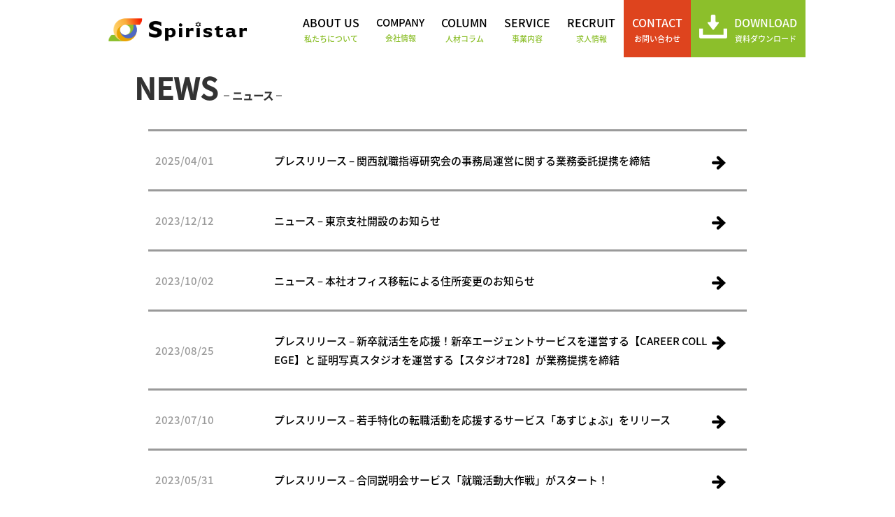

--- FILE ---
content_type: text/html; charset=UTF-8
request_url: https://spiristar.co.jp/archives/category/news
body_size: 7771
content:
<!DOCTYPE html>
<html lang="jp">


<head prefix="og: https://ogp.me/ns# fb: https://ogp.me/ns/fb# website: https://ogp.me/ns/website#">

	<meta charset="utf-8">

	<meta name="viewport" content="width=device-width, initial-scale=1.0">

	<title>ニュース | 株式会社Spiristar（スピリスター）| 一人ひとりが輝く世界をつくる</title>

<meta name="description" content="<p>「一人ひとりが輝く世界をつくる」を目指す株式会社Spiristar（スピリスター）のニュース記事一覧ページです。</p>
" />

	<link rel="icon" href="https://spiristar.co.jp/wp-content/themes/spiristar/images/favicon.ico" />
	<link rel="apple-touch-icon" sizes="180×180" href="https://spiristar.co.jp/wp-content/themes/spiristar/images/apple-touch-icon.png" />








<meta name="google-site-verification" content="dMhnOzpzGZ9R5JFlR0_YD8-_dzgYNzlZF25RPXwMB44" />

	<meta name='robots' content='max-image-preview:large' />
<link rel="alternate" type="application/rss+xml" title="株式会社Spiristar（スピリスター）| 一人ひとりが輝く世界をつくる &raquo; ニュース カテゴリーのフィード" href="https://spiristar.co.jp/archives/category/news/feed" />
<style id='wp-img-auto-sizes-contain-inline-css' type='text/css'>
img:is([sizes=auto i],[sizes^="auto," i]){contain-intrinsic-size:3000px 1500px}
/*# sourceURL=wp-img-auto-sizes-contain-inline-css */
</style>
<style id='wp-block-library-inline-css' type='text/css'>
:root{--wp-block-synced-color:#7a00df;--wp-block-synced-color--rgb:122,0,223;--wp-bound-block-color:var(--wp-block-synced-color);--wp-editor-canvas-background:#ddd;--wp-admin-theme-color:#007cba;--wp-admin-theme-color--rgb:0,124,186;--wp-admin-theme-color-darker-10:#006ba1;--wp-admin-theme-color-darker-10--rgb:0,107,160.5;--wp-admin-theme-color-darker-20:#005a87;--wp-admin-theme-color-darker-20--rgb:0,90,135;--wp-admin-border-width-focus:2px}@media (min-resolution:192dpi){:root{--wp-admin-border-width-focus:1.5px}}.wp-element-button{cursor:pointer}:root .has-very-light-gray-background-color{background-color:#eee}:root .has-very-dark-gray-background-color{background-color:#313131}:root .has-very-light-gray-color{color:#eee}:root .has-very-dark-gray-color{color:#313131}:root .has-vivid-green-cyan-to-vivid-cyan-blue-gradient-background{background:linear-gradient(135deg,#00d084,#0693e3)}:root .has-purple-crush-gradient-background{background:linear-gradient(135deg,#34e2e4,#4721fb 50%,#ab1dfe)}:root .has-hazy-dawn-gradient-background{background:linear-gradient(135deg,#faaca8,#dad0ec)}:root .has-subdued-olive-gradient-background{background:linear-gradient(135deg,#fafae1,#67a671)}:root .has-atomic-cream-gradient-background{background:linear-gradient(135deg,#fdd79a,#004a59)}:root .has-nightshade-gradient-background{background:linear-gradient(135deg,#330968,#31cdcf)}:root .has-midnight-gradient-background{background:linear-gradient(135deg,#020381,#2874fc)}:root{--wp--preset--font-size--normal:16px;--wp--preset--font-size--huge:42px}.has-regular-font-size{font-size:1em}.has-larger-font-size{font-size:2.625em}.has-normal-font-size{font-size:var(--wp--preset--font-size--normal)}.has-huge-font-size{font-size:var(--wp--preset--font-size--huge)}.has-text-align-center{text-align:center}.has-text-align-left{text-align:left}.has-text-align-right{text-align:right}.has-fit-text{white-space:nowrap!important}#end-resizable-editor-section{display:none}.aligncenter{clear:both}.items-justified-left{justify-content:flex-start}.items-justified-center{justify-content:center}.items-justified-right{justify-content:flex-end}.items-justified-space-between{justify-content:space-between}.screen-reader-text{border:0;clip-path:inset(50%);height:1px;margin:-1px;overflow:hidden;padding:0;position:absolute;width:1px;word-wrap:normal!important}.screen-reader-text:focus{background-color:#ddd;clip-path:none;color:#444;display:block;font-size:1em;height:auto;left:5px;line-height:normal;padding:15px 23px 14px;text-decoration:none;top:5px;width:auto;z-index:100000}html :where(.has-border-color){border-style:solid}html :where([style*=border-top-color]){border-top-style:solid}html :where([style*=border-right-color]){border-right-style:solid}html :where([style*=border-bottom-color]){border-bottom-style:solid}html :where([style*=border-left-color]){border-left-style:solid}html :where([style*=border-width]){border-style:solid}html :where([style*=border-top-width]){border-top-style:solid}html :where([style*=border-right-width]){border-right-style:solid}html :where([style*=border-bottom-width]){border-bottom-style:solid}html :where([style*=border-left-width]){border-left-style:solid}html :where(img[class*=wp-image-]){height:auto;max-width:100%}:where(figure){margin:0 0 1em}html :where(.is-position-sticky){--wp-admin--admin-bar--position-offset:var(--wp-admin--admin-bar--height,0px)}@media screen and (max-width:600px){html :where(.is-position-sticky){--wp-admin--admin-bar--position-offset:0px}}

/*# sourceURL=wp-block-library-inline-css */
</style><style id='global-styles-inline-css' type='text/css'>
:root{--wp--preset--aspect-ratio--square: 1;--wp--preset--aspect-ratio--4-3: 4/3;--wp--preset--aspect-ratio--3-4: 3/4;--wp--preset--aspect-ratio--3-2: 3/2;--wp--preset--aspect-ratio--2-3: 2/3;--wp--preset--aspect-ratio--16-9: 16/9;--wp--preset--aspect-ratio--9-16: 9/16;--wp--preset--color--black: #000000;--wp--preset--color--cyan-bluish-gray: #abb8c3;--wp--preset--color--white: #ffffff;--wp--preset--color--pale-pink: #f78da7;--wp--preset--color--vivid-red: #cf2e2e;--wp--preset--color--luminous-vivid-orange: #ff6900;--wp--preset--color--luminous-vivid-amber: #fcb900;--wp--preset--color--light-green-cyan: #7bdcb5;--wp--preset--color--vivid-green-cyan: #00d084;--wp--preset--color--pale-cyan-blue: #8ed1fc;--wp--preset--color--vivid-cyan-blue: #0693e3;--wp--preset--color--vivid-purple: #9b51e0;--wp--preset--gradient--vivid-cyan-blue-to-vivid-purple: linear-gradient(135deg,rgb(6,147,227) 0%,rgb(155,81,224) 100%);--wp--preset--gradient--light-green-cyan-to-vivid-green-cyan: linear-gradient(135deg,rgb(122,220,180) 0%,rgb(0,208,130) 100%);--wp--preset--gradient--luminous-vivid-amber-to-luminous-vivid-orange: linear-gradient(135deg,rgb(252,185,0) 0%,rgb(255,105,0) 100%);--wp--preset--gradient--luminous-vivid-orange-to-vivid-red: linear-gradient(135deg,rgb(255,105,0) 0%,rgb(207,46,46) 100%);--wp--preset--gradient--very-light-gray-to-cyan-bluish-gray: linear-gradient(135deg,rgb(238,238,238) 0%,rgb(169,184,195) 100%);--wp--preset--gradient--cool-to-warm-spectrum: linear-gradient(135deg,rgb(74,234,220) 0%,rgb(151,120,209) 20%,rgb(207,42,186) 40%,rgb(238,44,130) 60%,rgb(251,105,98) 80%,rgb(254,248,76) 100%);--wp--preset--gradient--blush-light-purple: linear-gradient(135deg,rgb(255,206,236) 0%,rgb(152,150,240) 100%);--wp--preset--gradient--blush-bordeaux: linear-gradient(135deg,rgb(254,205,165) 0%,rgb(254,45,45) 50%,rgb(107,0,62) 100%);--wp--preset--gradient--luminous-dusk: linear-gradient(135deg,rgb(255,203,112) 0%,rgb(199,81,192) 50%,rgb(65,88,208) 100%);--wp--preset--gradient--pale-ocean: linear-gradient(135deg,rgb(255,245,203) 0%,rgb(182,227,212) 50%,rgb(51,167,181) 100%);--wp--preset--gradient--electric-grass: linear-gradient(135deg,rgb(202,248,128) 0%,rgb(113,206,126) 100%);--wp--preset--gradient--midnight: linear-gradient(135deg,rgb(2,3,129) 0%,rgb(40,116,252) 100%);--wp--preset--font-size--small: 13px;--wp--preset--font-size--medium: 20px;--wp--preset--font-size--large: 36px;--wp--preset--font-size--x-large: 42px;--wp--preset--spacing--20: 0.44rem;--wp--preset--spacing--30: 0.67rem;--wp--preset--spacing--40: 1rem;--wp--preset--spacing--50: 1.5rem;--wp--preset--spacing--60: 2.25rem;--wp--preset--spacing--70: 3.38rem;--wp--preset--spacing--80: 5.06rem;--wp--preset--shadow--natural: 6px 6px 9px rgba(0, 0, 0, 0.2);--wp--preset--shadow--deep: 12px 12px 50px rgba(0, 0, 0, 0.4);--wp--preset--shadow--sharp: 6px 6px 0px rgba(0, 0, 0, 0.2);--wp--preset--shadow--outlined: 6px 6px 0px -3px rgb(255, 255, 255), 6px 6px rgb(0, 0, 0);--wp--preset--shadow--crisp: 6px 6px 0px rgb(0, 0, 0);}:where(.is-layout-flex){gap: 0.5em;}:where(.is-layout-grid){gap: 0.5em;}body .is-layout-flex{display: flex;}.is-layout-flex{flex-wrap: wrap;align-items: center;}.is-layout-flex > :is(*, div){margin: 0;}body .is-layout-grid{display: grid;}.is-layout-grid > :is(*, div){margin: 0;}:where(.wp-block-columns.is-layout-flex){gap: 2em;}:where(.wp-block-columns.is-layout-grid){gap: 2em;}:where(.wp-block-post-template.is-layout-flex){gap: 1.25em;}:where(.wp-block-post-template.is-layout-grid){gap: 1.25em;}.has-black-color{color: var(--wp--preset--color--black) !important;}.has-cyan-bluish-gray-color{color: var(--wp--preset--color--cyan-bluish-gray) !important;}.has-white-color{color: var(--wp--preset--color--white) !important;}.has-pale-pink-color{color: var(--wp--preset--color--pale-pink) !important;}.has-vivid-red-color{color: var(--wp--preset--color--vivid-red) !important;}.has-luminous-vivid-orange-color{color: var(--wp--preset--color--luminous-vivid-orange) !important;}.has-luminous-vivid-amber-color{color: var(--wp--preset--color--luminous-vivid-amber) !important;}.has-light-green-cyan-color{color: var(--wp--preset--color--light-green-cyan) !important;}.has-vivid-green-cyan-color{color: var(--wp--preset--color--vivid-green-cyan) !important;}.has-pale-cyan-blue-color{color: var(--wp--preset--color--pale-cyan-blue) !important;}.has-vivid-cyan-blue-color{color: var(--wp--preset--color--vivid-cyan-blue) !important;}.has-vivid-purple-color{color: var(--wp--preset--color--vivid-purple) !important;}.has-black-background-color{background-color: var(--wp--preset--color--black) !important;}.has-cyan-bluish-gray-background-color{background-color: var(--wp--preset--color--cyan-bluish-gray) !important;}.has-white-background-color{background-color: var(--wp--preset--color--white) !important;}.has-pale-pink-background-color{background-color: var(--wp--preset--color--pale-pink) !important;}.has-vivid-red-background-color{background-color: var(--wp--preset--color--vivid-red) !important;}.has-luminous-vivid-orange-background-color{background-color: var(--wp--preset--color--luminous-vivid-orange) !important;}.has-luminous-vivid-amber-background-color{background-color: var(--wp--preset--color--luminous-vivid-amber) !important;}.has-light-green-cyan-background-color{background-color: var(--wp--preset--color--light-green-cyan) !important;}.has-vivid-green-cyan-background-color{background-color: var(--wp--preset--color--vivid-green-cyan) !important;}.has-pale-cyan-blue-background-color{background-color: var(--wp--preset--color--pale-cyan-blue) !important;}.has-vivid-cyan-blue-background-color{background-color: var(--wp--preset--color--vivid-cyan-blue) !important;}.has-vivid-purple-background-color{background-color: var(--wp--preset--color--vivid-purple) !important;}.has-black-border-color{border-color: var(--wp--preset--color--black) !important;}.has-cyan-bluish-gray-border-color{border-color: var(--wp--preset--color--cyan-bluish-gray) !important;}.has-white-border-color{border-color: var(--wp--preset--color--white) !important;}.has-pale-pink-border-color{border-color: var(--wp--preset--color--pale-pink) !important;}.has-vivid-red-border-color{border-color: var(--wp--preset--color--vivid-red) !important;}.has-luminous-vivid-orange-border-color{border-color: var(--wp--preset--color--luminous-vivid-orange) !important;}.has-luminous-vivid-amber-border-color{border-color: var(--wp--preset--color--luminous-vivid-amber) !important;}.has-light-green-cyan-border-color{border-color: var(--wp--preset--color--light-green-cyan) !important;}.has-vivid-green-cyan-border-color{border-color: var(--wp--preset--color--vivid-green-cyan) !important;}.has-pale-cyan-blue-border-color{border-color: var(--wp--preset--color--pale-cyan-blue) !important;}.has-vivid-cyan-blue-border-color{border-color: var(--wp--preset--color--vivid-cyan-blue) !important;}.has-vivid-purple-border-color{border-color: var(--wp--preset--color--vivid-purple) !important;}.has-vivid-cyan-blue-to-vivid-purple-gradient-background{background: var(--wp--preset--gradient--vivid-cyan-blue-to-vivid-purple) !important;}.has-light-green-cyan-to-vivid-green-cyan-gradient-background{background: var(--wp--preset--gradient--light-green-cyan-to-vivid-green-cyan) !important;}.has-luminous-vivid-amber-to-luminous-vivid-orange-gradient-background{background: var(--wp--preset--gradient--luminous-vivid-amber-to-luminous-vivid-orange) !important;}.has-luminous-vivid-orange-to-vivid-red-gradient-background{background: var(--wp--preset--gradient--luminous-vivid-orange-to-vivid-red) !important;}.has-very-light-gray-to-cyan-bluish-gray-gradient-background{background: var(--wp--preset--gradient--very-light-gray-to-cyan-bluish-gray) !important;}.has-cool-to-warm-spectrum-gradient-background{background: var(--wp--preset--gradient--cool-to-warm-spectrum) !important;}.has-blush-light-purple-gradient-background{background: var(--wp--preset--gradient--blush-light-purple) !important;}.has-blush-bordeaux-gradient-background{background: var(--wp--preset--gradient--blush-bordeaux) !important;}.has-luminous-dusk-gradient-background{background: var(--wp--preset--gradient--luminous-dusk) !important;}.has-pale-ocean-gradient-background{background: var(--wp--preset--gradient--pale-ocean) !important;}.has-electric-grass-gradient-background{background: var(--wp--preset--gradient--electric-grass) !important;}.has-midnight-gradient-background{background: var(--wp--preset--gradient--midnight) !important;}.has-small-font-size{font-size: var(--wp--preset--font-size--small) !important;}.has-medium-font-size{font-size: var(--wp--preset--font-size--medium) !important;}.has-large-font-size{font-size: var(--wp--preset--font-size--large) !important;}.has-x-large-font-size{font-size: var(--wp--preset--font-size--x-large) !important;}
/*# sourceURL=global-styles-inline-css */
</style>

<style id='classic-theme-styles-inline-css' type='text/css'>
/*! This file is auto-generated */
.wp-block-button__link{color:#fff;background-color:#32373c;border-radius:9999px;box-shadow:none;text-decoration:none;padding:calc(.667em + 2px) calc(1.333em + 2px);font-size:1.125em}.wp-block-file__button{background:#32373c;color:#fff;text-decoration:none}
/*# sourceURL=/wp-includes/css/classic-themes.min.css */
</style>
<link rel='stylesheet' id='contact-form-7-css' href='https://spiristar.co.jp/wp-content/plugins/contact-form-7/includes/css/styles.css?ver=6.1.4' type='text/css' media='all' />
<link rel='stylesheet' id='fontawesome-css' href='https://cdnjs.cloudflare.com/ajax/libs/font-awesome/6.0.0-beta3/css/all.min.css?ver=6.0' type='text/css' media='' />
<link rel='stylesheet' id='reset-css' href='https://spiristar.co.jp/wp-content/themes/spiristar/css/reset.css?ver=1.0' type='text/css' media='' />
<link rel='stylesheet' id='main-css' href='https://spiristar.co.jp/wp-content/themes/spiristar/css/style.css?ver=1.0' type='text/css' media='' />
<link rel="https://api.w.org/" href="https://spiristar.co.jp/wp-json/" /><link rel="alternate" title="JSON" type="application/json" href="https://spiristar.co.jp/wp-json/wp/v2/categories/1" /><link rel="EditURI" type="application/rsd+xml" title="RSD" href="https://spiristar.co.jp/xmlrpc.php?rsd" />
<meta name="generator" content="WordPress 6.9" />
<style type="text/css">.bl_headerConts_nav a { color: #000 }</style></head>

<body>
 <header class="ly_header">
  <div class="ly_header_inner">
   <p class="bl_headerLogo">
    <a href="https://spiristar.co.jp">
	 <img src="https://spiristar.co.jp/wp-content/themes/spiristar/images/header-logo.png" alt="logo">
	</a>
   </p>
   <nav class="bl_headerTop">
    <ul>
     <li>
      <a class="el_nav" href="https://spiristar.co.jp/about"><p class="el_navTtl">ABOUT US</p><span class="el_navSubTtl">私たちについて</span></a>
     </li>
		 <li>
	    <a class="el_nav" href="https://spiristar.co.jp/company">COMPANY<span class="el_navSubTtl">会社情報</span></a>
	   </li>
     <li>
      <a class="el_nav" href="https://spiristar.co.jp/archives/category/column"><p class="el_navTtl">COLUMN</p><span class="el_navSubTtl">人材コラム</span></a>
     </li>
     <li>
      <a class="el_nav" href="https://spiristar.co.jp/service"><p class="el_navTtl">SERVICE</p><span class="el_navSubTtl">事業内容</span></a>
     </li>
     <li>
      <a class="el_nav" href="https://spiristar.co.jp/recruit"><p class="el_navTtl">RECRUIT</p><span class="el_navSubTtl">求人情報</span></a>
     </li>
     <li class="bl_headerTop_right bl_headerTop_contact">
      <a href="https://spiristar.co.jp/contact">
			 <div class="el_nav"><p class="el_navTtl">CONTACT</p><span class="el_navSubTtl">お問い合わせ</span></div>
			</a>
     </li>
	   <li class="bl_headerTop_right bl_headerTop_download">
      <a href="https://spiristar.co.jp/download">
	     <img src="https://spiristar.co.jp/wp-content/themes/spiristar/images/header-download.png" alt="download">
	     <div class="el_nav"><p class="el_navTtl">DOWNLOAD</p><span class="el_navSubTtl">資料ダウンロード</span></div>
	    </a>
     </li>
    </ul>
   </nav>
   <div class="bl_headerBottom">
    <ul class="bl_headerBottom_list">
	 <li class="bl_headerBottom_item">
	  <a href="https://spiristar.co.jp/archives/category/column" class="bl_headerBottom_itemTxt">
	   人材コラム
	  </a>
	 </li>
	 <li class="bl_headerBottom_item">
	  <a href="https://spiristar.co.jp/download" class="bl_headerBottom_itemTxt">
	   ダウンロード
	  </a>
	 </li>
	 <li class="bl_headerBottom_item">
	  <span class="bl_headerBottom_itemTxt">メニュー</span>
	  <nav class="bl_headerNav">
	   <input id="bl_headerNav_input" type="checkbox">
	   <label class="bl_headerNav_open" for="bl_headerNav_input">
		<span></span>
	   </label>
	   <div class="bl_headerMenu">
	    <div class="bl_headerMenu_line"></div>
	    <div class="bl_headerMenu_inner">
         <ul class="bl_headerMenu_list">
	      <li>
	       <a href="https://spiristar.co.jp">TOP</a>
	      </li>
	      <li>
	       <a href="https://spiristar.co.jp/archives/category/news">NEWS</a>
	      </li>
	      <li>
	       <a href="https://spiristar.co.jp/about">ABOUT US</a>
	      </li>
				<li>
	       <a href="https://spiristar.co.jp/company">COMPANY</a>
	      </li>
	      <li>
	       <a href="https://spiristar.co.jp/archives/category/column">COLUMN</a>
	      </li>
	      <li>
	       <a href="https://spiristar.co.jp/service">SERVICE</a>
	      </li>
		  <li>
	       <a href="https://spiristar.co.jp/download">DOWNLOAD</a>
	      </li>
		  <li>
	       <a href="https://spiristar.co.jp/recruit">RECRUIT</a>
	      </li>
		  <li>
	       <a href="https://spiristar.co.jp/contact">CONTACT</a>
	      </li>
         </ul>
		</div>
        <!-- /.bl_headerMenu_inner -->
	   </div>
       <!-- /.bl_headerMenu -->
	  </nav>
	 </li>
	</ul>
   </div>
   <!-- /.bl_headerBottom -->
  </div>
  <!-- /.ly_header_inner -->
 </header>
 
		    
<main class="ly_main">
 <h1 class="el_ttl el_ttl_mv">NEWS<span class="el_subTtl">ニュース</span></h1>
 <section class="bl_conts">
  <div class="ly_inner">
      <ul class="bl_newsList">
       <li>
     <div class="bl_newsList_sub">
      <span class="el_time">2025/04/01</span>
           </div>
     <!-- /.bl_newsList_sub -->
     <a href="https://spiristar.co.jp/archives/1628" class="el_moreLink">
      <p class="el_moreLink_heading">プレスリリース – 関西就職指導研究会の事務局運営に関する業務委託提携を締結</p><span class="el_moreLink_icon"><img src="https://spiristar.co.jp/wp-content/themes/spiristar/images/right-black.png" alt="矢印"></span>
     </a>
    </li>
        <li>
     <div class="bl_newsList_sub">
      <span class="el_time">2023/12/12</span>
           </div>
     <!-- /.bl_newsList_sub -->
     <a href="https://spiristar.co.jp/archives/651" class="el_moreLink">
      <p class="el_moreLink_heading">ニュース &#8211; 東京支社開設のお知らせ</p><span class="el_moreLink_icon"><img src="https://spiristar.co.jp/wp-content/themes/spiristar/images/right-black.png" alt="矢印"></span>
     </a>
    </li>
        <li>
     <div class="bl_newsList_sub">
      <span class="el_time">2023/10/02</span>
           </div>
     <!-- /.bl_newsList_sub -->
     <a href="https://spiristar.co.jp/archives/574" class="el_moreLink">
      <p class="el_moreLink_heading">ニュース &#8211; 本社オフィス移転による住所変更のお知らせ</p><span class="el_moreLink_icon"><img src="https://spiristar.co.jp/wp-content/themes/spiristar/images/right-black.png" alt="矢印"></span>
     </a>
    </li>
        <li>
     <div class="bl_newsList_sub">
      <span class="el_time">2023/08/25</span>
           </div>
     <!-- /.bl_newsList_sub -->
     <a href="https://spiristar.co.jp/archives/533" class="el_moreLink">
      <p class="el_moreLink_heading">プレスリリース – 新卒就活生を応援！新卒エージェントサービスを運営する【CAREER COLLEGE】と 証明写真スタジオを運営する【スタジオ728】が業務提携を締結</p><span class="el_moreLink_icon"><img src="https://spiristar.co.jp/wp-content/themes/spiristar/images/right-black.png" alt="矢印"></span>
     </a>
    </li>
        <li>
     <div class="bl_newsList_sub">
      <span class="el_time">2023/07/10</span>
           </div>
     <!-- /.bl_newsList_sub -->
     <a href="https://spiristar.co.jp/archives/459" class="el_moreLink">
      <p class="el_moreLink_heading">プレスリリース &#8211; 若手特化の転職活動を応援するサービス「あすじょぶ」をリリース</p><span class="el_moreLink_icon"><img src="https://spiristar.co.jp/wp-content/themes/spiristar/images/right-black.png" alt="矢印"></span>
     </a>
    </li>
        <li>
     <div class="bl_newsList_sub">
      <span class="el_time">2023/05/31</span>
           </div>
     <!-- /.bl_newsList_sub -->
     <a href="https://spiristar.co.jp/archives/395" class="el_moreLink">
      <p class="el_moreLink_heading">プレスリリース – 合同説明会サービス「就職活動大作戦」がスタート！</p><span class="el_moreLink_icon"><img src="https://spiristar.co.jp/wp-content/themes/spiristar/images/right-black.png" alt="矢印"></span>
     </a>
    </li>
        <li>
     <div class="bl_newsList_sub">
      <span class="el_time">2023/02/21</span>
           </div>
     <!-- /.bl_newsList_sub -->
     <a href="https://spiristar.co.jp/archives/349" class="el_moreLink">
      <p class="el_moreLink_heading">ニュース – 弊社代表の松本が就活の未来に掲載されました。</p><span class="el_moreLink_icon"><img src="https://spiristar.co.jp/wp-content/themes/spiristar/images/right-black.png" alt="矢印"></span>
     </a>
    </li>
        <li>
     <div class="bl_newsList_sub">
      <span class="el_time">2023/02/08</span>
           </div>
     <!-- /.bl_newsList_sub -->
     <a href="https://spiristar.co.jp/archives/340" class="el_moreLink">
      <p class="el_moreLink_heading">ニュース &#8211; CAREER COLLEGEがキャリアパークの就活サービス大全に掲載されました。</p><span class="el_moreLink_icon"><img src="https://spiristar.co.jp/wp-content/themes/spiristar/images/right-black.png" alt="矢印"></span>
     </a>
    </li>
        <li>
     <div class="bl_newsList_sub">
      <span class="el_time">2022/10/05</span>
           </div>
     <!-- /.bl_newsList_sub -->
     <a href="https://spiristar.co.jp/archives/255" class="el_moreLink">
      <p class="el_moreLink_heading">プレスリリース &#8211; 新卒紹介サービス「CAREER COLLEGE」がスタート！</p><span class="el_moreLink_icon"><img src="https://spiristar.co.jp/wp-content/themes/spiristar/images/right-black.png" alt="矢印"></span>
     </a>
    </li>
        <li>
     <div class="bl_newsList_sub">
      <span class="el_time">2022/10/03</span>
           </div>
     <!-- /.bl_newsList_sub -->
     <a href="https://spiristar.co.jp/archives/250" class="el_moreLink">
      <p class="el_moreLink_heading">ニュース – 有料職業紹介事業の許可取得のお知らせ</p><span class="el_moreLink_icon"><img src="https://spiristar.co.jp/wp-content/themes/spiristar/images/right-black.png" alt="矢印"></span>
     </a>
    </li>
        <li>
     <div class="bl_newsList_sub">
      <span class="el_time">2022/06/29</span>
           </div>
     <!-- /.bl_newsList_sub -->
     <a href="https://spiristar.co.jp/archives/190" class="el_moreLink">
      <p class="el_moreLink_heading">プレスリリース &#8211; Z世代向け若手社員研修「しんかのいし」を提供開始</p><span class="el_moreLink_icon"><img src="https://spiristar.co.jp/wp-content/themes/spiristar/images/right-black.png" alt="矢印"></span>
     </a>
    </li>
        <li>
     <div class="bl_newsList_sub">
      <span class="el_time">2022/04/13</span>
           </div>
     <!-- /.bl_newsList_sub -->
     <a href="https://spiristar.co.jp/archives/118" class="el_moreLink">
      <p class="el_moreLink_heading">ホームページ公開のお知らせ</p><span class="el_moreLink_icon"><img src="https://spiristar.co.jp/wp-content/themes/spiristar/images/right-black.png" alt="矢印"></span>
     </a>
    </li>
       </ul>
         <div class="bl_pagination">
      </div>
   <!-- .bl_pagination -->
  </div>
  <!-- /.ly_inner -->
 </section>
</main>


<footer class="ly_footer">
 <div class="ly_inner">
  <div class="bl_footerConts">
   <nav class="bl_footerMenu">
    <ul class="bl_footerMenu_list">
     <li>
      <a href="https://spiristar.co.jp">TOP</a>
     </li>
     <li>
	    <a href="https://spiristar.co.jp/archives/category/news">NEWS</a>
	   </li>
     <li>
      <a href="https://spiristar.co.jp/about">ABOUT US</a>
     </li>
     <li>
      <a href="https://spiristar.co.jp/service">SERVICE</a>
     </li>
     <li>
      <a href="https://spiristar.co.jp/contact">CONTACT</a>
     </li>
    </ul>
   </nav>
   <div class="bl_footerCompany">
    <dl>
     <dt>社名</dt>
     <dd>株式会社Spiristar</dd>
    </dl>
    <dl>
     <dt>所在地</dt>
     <dd>大阪府大阪市北区天神橋2-北1-21<br>八千代ビル東館3階C</dd>
    </dl>
    <dl>
     <dt>事業内容</dt>
     <dd>新卒紹介サービス<br>　- CAREER COLLEGE -<br>中途紹介サービス<br>　- あすじょぶ -<br>教育研修サービス<br>　- しんかのいし -<br>ターゲットリクルーティング<br>　- リクプラ -<br>事務業務代行サービス<br>　- サポートワークス -</dd>
    </dl>
   </div>
   <!-- /.bl_footerCompany -->
  </div>
  <!-- /.bl_footerConts -->
  <div class="bl_footerBottom">
   <p class="bl_footerBottom_privacy"><a href="https://spiristar.co.jp/privacy-policy">プライバシーポリシー</a></p>
   <p class="bl_footerBottom_copy"><small>©︎ Spiristar.Co All rights reserved. </small></p>
  </div>
  <!-- /.bl_footerBottom -->
 </div>
 <!-- /.ly_inner -->
</footer>


<script type="speculationrules">
{"prefetch":[{"source":"document","where":{"and":[{"href_matches":"/*"},{"not":{"href_matches":["/wp-*.php","/wp-admin/*","/wp-content/uploads/*","/wp-content/*","/wp-content/plugins/*","/wp-content/themes/spiristar/*","/*\\?(.+)"]}},{"not":{"selector_matches":"a[rel~=\"nofollow\"]"}},{"not":{"selector_matches":".no-prefetch, .no-prefetch a"}}]},"eagerness":"conservative"}]}
</script>
<script type="text/javascript" defer src="https://spiristar.co.jp/wp-includes/js/dist/hooks.min.js?ver=dd5603f07f9220ed27f1" id="wp-hooks-js"></script>
<script type="text/javascript" defer src="https://spiristar.co.jp/wp-includes/js/dist/i18n.min.js?ver=c26c3dc7bed366793375" id="wp-i18n-js"></script>
<script type="text/javascript" id="wp-i18n-js-after">
/* <![CDATA[ */
wp.i18n.setLocaleData( { 'text direction\u0004ltr': [ 'ltr' ] } );
//# sourceURL=wp-i18n-js-after
/* ]]> */
</script>
<script type="text/javascript" defer src="https://spiristar.co.jp/wp-content/plugins/contact-form-7/includes/swv/js/index.js?ver=6.1.4" id="swv-js"></script>
<script type="text/javascript" id="contact-form-7-js-translations">
/* <![CDATA[ */
( function( domain, translations ) {
	var localeData = translations.locale_data[ domain ] || translations.locale_data.messages;
	localeData[""].domain = domain;
	wp.i18n.setLocaleData( localeData, domain );
} )( "contact-form-7", {"translation-revision-date":"2025-11-30 08:12:23+0000","generator":"GlotPress\/4.0.3","domain":"messages","locale_data":{"messages":{"":{"domain":"messages","plural-forms":"nplurals=1; plural=0;","lang":"ja_JP"},"This contact form is placed in the wrong place.":["\u3053\u306e\u30b3\u30f3\u30bf\u30af\u30c8\u30d5\u30a9\u30fc\u30e0\u306f\u9593\u9055\u3063\u305f\u4f4d\u7f6e\u306b\u7f6e\u304b\u308c\u3066\u3044\u307e\u3059\u3002"],"Error:":["\u30a8\u30e9\u30fc:"]}},"comment":{"reference":"includes\/js\/index.js"}} );
//# sourceURL=contact-form-7-js-translations
/* ]]> */
</script>
<script type="text/javascript" id="contact-form-7-js-before">
/* <![CDATA[ */
var wpcf7 = {
    "api": {
        "root": "https:\/\/spiristar.co.jp\/wp-json\/",
        "namespace": "contact-form-7\/v1"
    }
};
//# sourceURL=contact-form-7-js-before
/* ]]> */
</script>
<script type="text/javascript" defer src="https://spiristar.co.jp/wp-content/plugins/contact-form-7/includes/js/index.js?ver=6.1.4" id="contact-form-7-js"></script>
<script type="text/javascript" defer src="https://code.jquery.com/jquery-3.4.1.min.js?ver=3.4.1" id="first-js"></script>
<script type="text/javascript" defer src="https://spiristar.co.jp/wp-content/themes/spiristar/js/myscript_other.js?ver=1.0" id="forth-js"></script>
<script type="text/javascript" defer src="https://www.google.com/recaptcha/api.js?render=6Ld2xrwdAAAAAIzKvPL68yp8njeSEoOp4tAM_vta&amp;ver=3.0" id="google-recaptcha-js"></script>
<script type="text/javascript" defer src="https://spiristar.co.jp/wp-includes/js/dist/vendor/wp-polyfill.min.js?ver=3.15.0" id="wp-polyfill-js"></script>
<script type="text/javascript" id="wpcf7-recaptcha-js-before">
/* <![CDATA[ */
var wpcf7_recaptcha = {
    "sitekey": "6Ld2xrwdAAAAAIzKvPL68yp8njeSEoOp4tAM_vta",
    "actions": {
        "homepage": "homepage",
        "contactform": "contactform"
    }
};
//# sourceURL=wpcf7-recaptcha-js-before
/* ]]> */
</script>
<script type="text/javascript" defer src="https://spiristar.co.jp/wp-content/plugins/contact-form-7/modules/recaptcha/index.js?ver=6.1.4" id="wpcf7-recaptcha-js"></script>
</body>

</html>


--- FILE ---
content_type: text/html; charset=utf-8
request_url: https://www.google.com/recaptcha/api2/anchor?ar=1&k=6Ld2xrwdAAAAAIzKvPL68yp8njeSEoOp4tAM_vta&co=aHR0cHM6Ly9zcGlyaXN0YXIuY28uanA6NDQz&hl=en&v=PoyoqOPhxBO7pBk68S4YbpHZ&size=invisible&anchor-ms=20000&execute-ms=30000&cb=xbyabiq1x99r
body_size: 48681
content:
<!DOCTYPE HTML><html dir="ltr" lang="en"><head><meta http-equiv="Content-Type" content="text/html; charset=UTF-8">
<meta http-equiv="X-UA-Compatible" content="IE=edge">
<title>reCAPTCHA</title>
<style type="text/css">
/* cyrillic-ext */
@font-face {
  font-family: 'Roboto';
  font-style: normal;
  font-weight: 400;
  font-stretch: 100%;
  src: url(//fonts.gstatic.com/s/roboto/v48/KFO7CnqEu92Fr1ME7kSn66aGLdTylUAMa3GUBHMdazTgWw.woff2) format('woff2');
  unicode-range: U+0460-052F, U+1C80-1C8A, U+20B4, U+2DE0-2DFF, U+A640-A69F, U+FE2E-FE2F;
}
/* cyrillic */
@font-face {
  font-family: 'Roboto';
  font-style: normal;
  font-weight: 400;
  font-stretch: 100%;
  src: url(//fonts.gstatic.com/s/roboto/v48/KFO7CnqEu92Fr1ME7kSn66aGLdTylUAMa3iUBHMdazTgWw.woff2) format('woff2');
  unicode-range: U+0301, U+0400-045F, U+0490-0491, U+04B0-04B1, U+2116;
}
/* greek-ext */
@font-face {
  font-family: 'Roboto';
  font-style: normal;
  font-weight: 400;
  font-stretch: 100%;
  src: url(//fonts.gstatic.com/s/roboto/v48/KFO7CnqEu92Fr1ME7kSn66aGLdTylUAMa3CUBHMdazTgWw.woff2) format('woff2');
  unicode-range: U+1F00-1FFF;
}
/* greek */
@font-face {
  font-family: 'Roboto';
  font-style: normal;
  font-weight: 400;
  font-stretch: 100%;
  src: url(//fonts.gstatic.com/s/roboto/v48/KFO7CnqEu92Fr1ME7kSn66aGLdTylUAMa3-UBHMdazTgWw.woff2) format('woff2');
  unicode-range: U+0370-0377, U+037A-037F, U+0384-038A, U+038C, U+038E-03A1, U+03A3-03FF;
}
/* math */
@font-face {
  font-family: 'Roboto';
  font-style: normal;
  font-weight: 400;
  font-stretch: 100%;
  src: url(//fonts.gstatic.com/s/roboto/v48/KFO7CnqEu92Fr1ME7kSn66aGLdTylUAMawCUBHMdazTgWw.woff2) format('woff2');
  unicode-range: U+0302-0303, U+0305, U+0307-0308, U+0310, U+0312, U+0315, U+031A, U+0326-0327, U+032C, U+032F-0330, U+0332-0333, U+0338, U+033A, U+0346, U+034D, U+0391-03A1, U+03A3-03A9, U+03B1-03C9, U+03D1, U+03D5-03D6, U+03F0-03F1, U+03F4-03F5, U+2016-2017, U+2034-2038, U+203C, U+2040, U+2043, U+2047, U+2050, U+2057, U+205F, U+2070-2071, U+2074-208E, U+2090-209C, U+20D0-20DC, U+20E1, U+20E5-20EF, U+2100-2112, U+2114-2115, U+2117-2121, U+2123-214F, U+2190, U+2192, U+2194-21AE, U+21B0-21E5, U+21F1-21F2, U+21F4-2211, U+2213-2214, U+2216-22FF, U+2308-230B, U+2310, U+2319, U+231C-2321, U+2336-237A, U+237C, U+2395, U+239B-23B7, U+23D0, U+23DC-23E1, U+2474-2475, U+25AF, U+25B3, U+25B7, U+25BD, U+25C1, U+25CA, U+25CC, U+25FB, U+266D-266F, U+27C0-27FF, U+2900-2AFF, U+2B0E-2B11, U+2B30-2B4C, U+2BFE, U+3030, U+FF5B, U+FF5D, U+1D400-1D7FF, U+1EE00-1EEFF;
}
/* symbols */
@font-face {
  font-family: 'Roboto';
  font-style: normal;
  font-weight: 400;
  font-stretch: 100%;
  src: url(//fonts.gstatic.com/s/roboto/v48/KFO7CnqEu92Fr1ME7kSn66aGLdTylUAMaxKUBHMdazTgWw.woff2) format('woff2');
  unicode-range: U+0001-000C, U+000E-001F, U+007F-009F, U+20DD-20E0, U+20E2-20E4, U+2150-218F, U+2190, U+2192, U+2194-2199, U+21AF, U+21E6-21F0, U+21F3, U+2218-2219, U+2299, U+22C4-22C6, U+2300-243F, U+2440-244A, U+2460-24FF, U+25A0-27BF, U+2800-28FF, U+2921-2922, U+2981, U+29BF, U+29EB, U+2B00-2BFF, U+4DC0-4DFF, U+FFF9-FFFB, U+10140-1018E, U+10190-1019C, U+101A0, U+101D0-101FD, U+102E0-102FB, U+10E60-10E7E, U+1D2C0-1D2D3, U+1D2E0-1D37F, U+1F000-1F0FF, U+1F100-1F1AD, U+1F1E6-1F1FF, U+1F30D-1F30F, U+1F315, U+1F31C, U+1F31E, U+1F320-1F32C, U+1F336, U+1F378, U+1F37D, U+1F382, U+1F393-1F39F, U+1F3A7-1F3A8, U+1F3AC-1F3AF, U+1F3C2, U+1F3C4-1F3C6, U+1F3CA-1F3CE, U+1F3D4-1F3E0, U+1F3ED, U+1F3F1-1F3F3, U+1F3F5-1F3F7, U+1F408, U+1F415, U+1F41F, U+1F426, U+1F43F, U+1F441-1F442, U+1F444, U+1F446-1F449, U+1F44C-1F44E, U+1F453, U+1F46A, U+1F47D, U+1F4A3, U+1F4B0, U+1F4B3, U+1F4B9, U+1F4BB, U+1F4BF, U+1F4C8-1F4CB, U+1F4D6, U+1F4DA, U+1F4DF, U+1F4E3-1F4E6, U+1F4EA-1F4ED, U+1F4F7, U+1F4F9-1F4FB, U+1F4FD-1F4FE, U+1F503, U+1F507-1F50B, U+1F50D, U+1F512-1F513, U+1F53E-1F54A, U+1F54F-1F5FA, U+1F610, U+1F650-1F67F, U+1F687, U+1F68D, U+1F691, U+1F694, U+1F698, U+1F6AD, U+1F6B2, U+1F6B9-1F6BA, U+1F6BC, U+1F6C6-1F6CF, U+1F6D3-1F6D7, U+1F6E0-1F6EA, U+1F6F0-1F6F3, U+1F6F7-1F6FC, U+1F700-1F7FF, U+1F800-1F80B, U+1F810-1F847, U+1F850-1F859, U+1F860-1F887, U+1F890-1F8AD, U+1F8B0-1F8BB, U+1F8C0-1F8C1, U+1F900-1F90B, U+1F93B, U+1F946, U+1F984, U+1F996, U+1F9E9, U+1FA00-1FA6F, U+1FA70-1FA7C, U+1FA80-1FA89, U+1FA8F-1FAC6, U+1FACE-1FADC, U+1FADF-1FAE9, U+1FAF0-1FAF8, U+1FB00-1FBFF;
}
/* vietnamese */
@font-face {
  font-family: 'Roboto';
  font-style: normal;
  font-weight: 400;
  font-stretch: 100%;
  src: url(//fonts.gstatic.com/s/roboto/v48/KFO7CnqEu92Fr1ME7kSn66aGLdTylUAMa3OUBHMdazTgWw.woff2) format('woff2');
  unicode-range: U+0102-0103, U+0110-0111, U+0128-0129, U+0168-0169, U+01A0-01A1, U+01AF-01B0, U+0300-0301, U+0303-0304, U+0308-0309, U+0323, U+0329, U+1EA0-1EF9, U+20AB;
}
/* latin-ext */
@font-face {
  font-family: 'Roboto';
  font-style: normal;
  font-weight: 400;
  font-stretch: 100%;
  src: url(//fonts.gstatic.com/s/roboto/v48/KFO7CnqEu92Fr1ME7kSn66aGLdTylUAMa3KUBHMdazTgWw.woff2) format('woff2');
  unicode-range: U+0100-02BA, U+02BD-02C5, U+02C7-02CC, U+02CE-02D7, U+02DD-02FF, U+0304, U+0308, U+0329, U+1D00-1DBF, U+1E00-1E9F, U+1EF2-1EFF, U+2020, U+20A0-20AB, U+20AD-20C0, U+2113, U+2C60-2C7F, U+A720-A7FF;
}
/* latin */
@font-face {
  font-family: 'Roboto';
  font-style: normal;
  font-weight: 400;
  font-stretch: 100%;
  src: url(//fonts.gstatic.com/s/roboto/v48/KFO7CnqEu92Fr1ME7kSn66aGLdTylUAMa3yUBHMdazQ.woff2) format('woff2');
  unicode-range: U+0000-00FF, U+0131, U+0152-0153, U+02BB-02BC, U+02C6, U+02DA, U+02DC, U+0304, U+0308, U+0329, U+2000-206F, U+20AC, U+2122, U+2191, U+2193, U+2212, U+2215, U+FEFF, U+FFFD;
}
/* cyrillic-ext */
@font-face {
  font-family: 'Roboto';
  font-style: normal;
  font-weight: 500;
  font-stretch: 100%;
  src: url(//fonts.gstatic.com/s/roboto/v48/KFO7CnqEu92Fr1ME7kSn66aGLdTylUAMa3GUBHMdazTgWw.woff2) format('woff2');
  unicode-range: U+0460-052F, U+1C80-1C8A, U+20B4, U+2DE0-2DFF, U+A640-A69F, U+FE2E-FE2F;
}
/* cyrillic */
@font-face {
  font-family: 'Roboto';
  font-style: normal;
  font-weight: 500;
  font-stretch: 100%;
  src: url(//fonts.gstatic.com/s/roboto/v48/KFO7CnqEu92Fr1ME7kSn66aGLdTylUAMa3iUBHMdazTgWw.woff2) format('woff2');
  unicode-range: U+0301, U+0400-045F, U+0490-0491, U+04B0-04B1, U+2116;
}
/* greek-ext */
@font-face {
  font-family: 'Roboto';
  font-style: normal;
  font-weight: 500;
  font-stretch: 100%;
  src: url(//fonts.gstatic.com/s/roboto/v48/KFO7CnqEu92Fr1ME7kSn66aGLdTylUAMa3CUBHMdazTgWw.woff2) format('woff2');
  unicode-range: U+1F00-1FFF;
}
/* greek */
@font-face {
  font-family: 'Roboto';
  font-style: normal;
  font-weight: 500;
  font-stretch: 100%;
  src: url(//fonts.gstatic.com/s/roboto/v48/KFO7CnqEu92Fr1ME7kSn66aGLdTylUAMa3-UBHMdazTgWw.woff2) format('woff2');
  unicode-range: U+0370-0377, U+037A-037F, U+0384-038A, U+038C, U+038E-03A1, U+03A3-03FF;
}
/* math */
@font-face {
  font-family: 'Roboto';
  font-style: normal;
  font-weight: 500;
  font-stretch: 100%;
  src: url(//fonts.gstatic.com/s/roboto/v48/KFO7CnqEu92Fr1ME7kSn66aGLdTylUAMawCUBHMdazTgWw.woff2) format('woff2');
  unicode-range: U+0302-0303, U+0305, U+0307-0308, U+0310, U+0312, U+0315, U+031A, U+0326-0327, U+032C, U+032F-0330, U+0332-0333, U+0338, U+033A, U+0346, U+034D, U+0391-03A1, U+03A3-03A9, U+03B1-03C9, U+03D1, U+03D5-03D6, U+03F0-03F1, U+03F4-03F5, U+2016-2017, U+2034-2038, U+203C, U+2040, U+2043, U+2047, U+2050, U+2057, U+205F, U+2070-2071, U+2074-208E, U+2090-209C, U+20D0-20DC, U+20E1, U+20E5-20EF, U+2100-2112, U+2114-2115, U+2117-2121, U+2123-214F, U+2190, U+2192, U+2194-21AE, U+21B0-21E5, U+21F1-21F2, U+21F4-2211, U+2213-2214, U+2216-22FF, U+2308-230B, U+2310, U+2319, U+231C-2321, U+2336-237A, U+237C, U+2395, U+239B-23B7, U+23D0, U+23DC-23E1, U+2474-2475, U+25AF, U+25B3, U+25B7, U+25BD, U+25C1, U+25CA, U+25CC, U+25FB, U+266D-266F, U+27C0-27FF, U+2900-2AFF, U+2B0E-2B11, U+2B30-2B4C, U+2BFE, U+3030, U+FF5B, U+FF5D, U+1D400-1D7FF, U+1EE00-1EEFF;
}
/* symbols */
@font-face {
  font-family: 'Roboto';
  font-style: normal;
  font-weight: 500;
  font-stretch: 100%;
  src: url(//fonts.gstatic.com/s/roboto/v48/KFO7CnqEu92Fr1ME7kSn66aGLdTylUAMaxKUBHMdazTgWw.woff2) format('woff2');
  unicode-range: U+0001-000C, U+000E-001F, U+007F-009F, U+20DD-20E0, U+20E2-20E4, U+2150-218F, U+2190, U+2192, U+2194-2199, U+21AF, U+21E6-21F0, U+21F3, U+2218-2219, U+2299, U+22C4-22C6, U+2300-243F, U+2440-244A, U+2460-24FF, U+25A0-27BF, U+2800-28FF, U+2921-2922, U+2981, U+29BF, U+29EB, U+2B00-2BFF, U+4DC0-4DFF, U+FFF9-FFFB, U+10140-1018E, U+10190-1019C, U+101A0, U+101D0-101FD, U+102E0-102FB, U+10E60-10E7E, U+1D2C0-1D2D3, U+1D2E0-1D37F, U+1F000-1F0FF, U+1F100-1F1AD, U+1F1E6-1F1FF, U+1F30D-1F30F, U+1F315, U+1F31C, U+1F31E, U+1F320-1F32C, U+1F336, U+1F378, U+1F37D, U+1F382, U+1F393-1F39F, U+1F3A7-1F3A8, U+1F3AC-1F3AF, U+1F3C2, U+1F3C4-1F3C6, U+1F3CA-1F3CE, U+1F3D4-1F3E0, U+1F3ED, U+1F3F1-1F3F3, U+1F3F5-1F3F7, U+1F408, U+1F415, U+1F41F, U+1F426, U+1F43F, U+1F441-1F442, U+1F444, U+1F446-1F449, U+1F44C-1F44E, U+1F453, U+1F46A, U+1F47D, U+1F4A3, U+1F4B0, U+1F4B3, U+1F4B9, U+1F4BB, U+1F4BF, U+1F4C8-1F4CB, U+1F4D6, U+1F4DA, U+1F4DF, U+1F4E3-1F4E6, U+1F4EA-1F4ED, U+1F4F7, U+1F4F9-1F4FB, U+1F4FD-1F4FE, U+1F503, U+1F507-1F50B, U+1F50D, U+1F512-1F513, U+1F53E-1F54A, U+1F54F-1F5FA, U+1F610, U+1F650-1F67F, U+1F687, U+1F68D, U+1F691, U+1F694, U+1F698, U+1F6AD, U+1F6B2, U+1F6B9-1F6BA, U+1F6BC, U+1F6C6-1F6CF, U+1F6D3-1F6D7, U+1F6E0-1F6EA, U+1F6F0-1F6F3, U+1F6F7-1F6FC, U+1F700-1F7FF, U+1F800-1F80B, U+1F810-1F847, U+1F850-1F859, U+1F860-1F887, U+1F890-1F8AD, U+1F8B0-1F8BB, U+1F8C0-1F8C1, U+1F900-1F90B, U+1F93B, U+1F946, U+1F984, U+1F996, U+1F9E9, U+1FA00-1FA6F, U+1FA70-1FA7C, U+1FA80-1FA89, U+1FA8F-1FAC6, U+1FACE-1FADC, U+1FADF-1FAE9, U+1FAF0-1FAF8, U+1FB00-1FBFF;
}
/* vietnamese */
@font-face {
  font-family: 'Roboto';
  font-style: normal;
  font-weight: 500;
  font-stretch: 100%;
  src: url(//fonts.gstatic.com/s/roboto/v48/KFO7CnqEu92Fr1ME7kSn66aGLdTylUAMa3OUBHMdazTgWw.woff2) format('woff2');
  unicode-range: U+0102-0103, U+0110-0111, U+0128-0129, U+0168-0169, U+01A0-01A1, U+01AF-01B0, U+0300-0301, U+0303-0304, U+0308-0309, U+0323, U+0329, U+1EA0-1EF9, U+20AB;
}
/* latin-ext */
@font-face {
  font-family: 'Roboto';
  font-style: normal;
  font-weight: 500;
  font-stretch: 100%;
  src: url(//fonts.gstatic.com/s/roboto/v48/KFO7CnqEu92Fr1ME7kSn66aGLdTylUAMa3KUBHMdazTgWw.woff2) format('woff2');
  unicode-range: U+0100-02BA, U+02BD-02C5, U+02C7-02CC, U+02CE-02D7, U+02DD-02FF, U+0304, U+0308, U+0329, U+1D00-1DBF, U+1E00-1E9F, U+1EF2-1EFF, U+2020, U+20A0-20AB, U+20AD-20C0, U+2113, U+2C60-2C7F, U+A720-A7FF;
}
/* latin */
@font-face {
  font-family: 'Roboto';
  font-style: normal;
  font-weight: 500;
  font-stretch: 100%;
  src: url(//fonts.gstatic.com/s/roboto/v48/KFO7CnqEu92Fr1ME7kSn66aGLdTylUAMa3yUBHMdazQ.woff2) format('woff2');
  unicode-range: U+0000-00FF, U+0131, U+0152-0153, U+02BB-02BC, U+02C6, U+02DA, U+02DC, U+0304, U+0308, U+0329, U+2000-206F, U+20AC, U+2122, U+2191, U+2193, U+2212, U+2215, U+FEFF, U+FFFD;
}
/* cyrillic-ext */
@font-face {
  font-family: 'Roboto';
  font-style: normal;
  font-weight: 900;
  font-stretch: 100%;
  src: url(//fonts.gstatic.com/s/roboto/v48/KFO7CnqEu92Fr1ME7kSn66aGLdTylUAMa3GUBHMdazTgWw.woff2) format('woff2');
  unicode-range: U+0460-052F, U+1C80-1C8A, U+20B4, U+2DE0-2DFF, U+A640-A69F, U+FE2E-FE2F;
}
/* cyrillic */
@font-face {
  font-family: 'Roboto';
  font-style: normal;
  font-weight: 900;
  font-stretch: 100%;
  src: url(//fonts.gstatic.com/s/roboto/v48/KFO7CnqEu92Fr1ME7kSn66aGLdTylUAMa3iUBHMdazTgWw.woff2) format('woff2');
  unicode-range: U+0301, U+0400-045F, U+0490-0491, U+04B0-04B1, U+2116;
}
/* greek-ext */
@font-face {
  font-family: 'Roboto';
  font-style: normal;
  font-weight: 900;
  font-stretch: 100%;
  src: url(//fonts.gstatic.com/s/roboto/v48/KFO7CnqEu92Fr1ME7kSn66aGLdTylUAMa3CUBHMdazTgWw.woff2) format('woff2');
  unicode-range: U+1F00-1FFF;
}
/* greek */
@font-face {
  font-family: 'Roboto';
  font-style: normal;
  font-weight: 900;
  font-stretch: 100%;
  src: url(//fonts.gstatic.com/s/roboto/v48/KFO7CnqEu92Fr1ME7kSn66aGLdTylUAMa3-UBHMdazTgWw.woff2) format('woff2');
  unicode-range: U+0370-0377, U+037A-037F, U+0384-038A, U+038C, U+038E-03A1, U+03A3-03FF;
}
/* math */
@font-face {
  font-family: 'Roboto';
  font-style: normal;
  font-weight: 900;
  font-stretch: 100%;
  src: url(//fonts.gstatic.com/s/roboto/v48/KFO7CnqEu92Fr1ME7kSn66aGLdTylUAMawCUBHMdazTgWw.woff2) format('woff2');
  unicode-range: U+0302-0303, U+0305, U+0307-0308, U+0310, U+0312, U+0315, U+031A, U+0326-0327, U+032C, U+032F-0330, U+0332-0333, U+0338, U+033A, U+0346, U+034D, U+0391-03A1, U+03A3-03A9, U+03B1-03C9, U+03D1, U+03D5-03D6, U+03F0-03F1, U+03F4-03F5, U+2016-2017, U+2034-2038, U+203C, U+2040, U+2043, U+2047, U+2050, U+2057, U+205F, U+2070-2071, U+2074-208E, U+2090-209C, U+20D0-20DC, U+20E1, U+20E5-20EF, U+2100-2112, U+2114-2115, U+2117-2121, U+2123-214F, U+2190, U+2192, U+2194-21AE, U+21B0-21E5, U+21F1-21F2, U+21F4-2211, U+2213-2214, U+2216-22FF, U+2308-230B, U+2310, U+2319, U+231C-2321, U+2336-237A, U+237C, U+2395, U+239B-23B7, U+23D0, U+23DC-23E1, U+2474-2475, U+25AF, U+25B3, U+25B7, U+25BD, U+25C1, U+25CA, U+25CC, U+25FB, U+266D-266F, U+27C0-27FF, U+2900-2AFF, U+2B0E-2B11, U+2B30-2B4C, U+2BFE, U+3030, U+FF5B, U+FF5D, U+1D400-1D7FF, U+1EE00-1EEFF;
}
/* symbols */
@font-face {
  font-family: 'Roboto';
  font-style: normal;
  font-weight: 900;
  font-stretch: 100%;
  src: url(//fonts.gstatic.com/s/roboto/v48/KFO7CnqEu92Fr1ME7kSn66aGLdTylUAMaxKUBHMdazTgWw.woff2) format('woff2');
  unicode-range: U+0001-000C, U+000E-001F, U+007F-009F, U+20DD-20E0, U+20E2-20E4, U+2150-218F, U+2190, U+2192, U+2194-2199, U+21AF, U+21E6-21F0, U+21F3, U+2218-2219, U+2299, U+22C4-22C6, U+2300-243F, U+2440-244A, U+2460-24FF, U+25A0-27BF, U+2800-28FF, U+2921-2922, U+2981, U+29BF, U+29EB, U+2B00-2BFF, U+4DC0-4DFF, U+FFF9-FFFB, U+10140-1018E, U+10190-1019C, U+101A0, U+101D0-101FD, U+102E0-102FB, U+10E60-10E7E, U+1D2C0-1D2D3, U+1D2E0-1D37F, U+1F000-1F0FF, U+1F100-1F1AD, U+1F1E6-1F1FF, U+1F30D-1F30F, U+1F315, U+1F31C, U+1F31E, U+1F320-1F32C, U+1F336, U+1F378, U+1F37D, U+1F382, U+1F393-1F39F, U+1F3A7-1F3A8, U+1F3AC-1F3AF, U+1F3C2, U+1F3C4-1F3C6, U+1F3CA-1F3CE, U+1F3D4-1F3E0, U+1F3ED, U+1F3F1-1F3F3, U+1F3F5-1F3F7, U+1F408, U+1F415, U+1F41F, U+1F426, U+1F43F, U+1F441-1F442, U+1F444, U+1F446-1F449, U+1F44C-1F44E, U+1F453, U+1F46A, U+1F47D, U+1F4A3, U+1F4B0, U+1F4B3, U+1F4B9, U+1F4BB, U+1F4BF, U+1F4C8-1F4CB, U+1F4D6, U+1F4DA, U+1F4DF, U+1F4E3-1F4E6, U+1F4EA-1F4ED, U+1F4F7, U+1F4F9-1F4FB, U+1F4FD-1F4FE, U+1F503, U+1F507-1F50B, U+1F50D, U+1F512-1F513, U+1F53E-1F54A, U+1F54F-1F5FA, U+1F610, U+1F650-1F67F, U+1F687, U+1F68D, U+1F691, U+1F694, U+1F698, U+1F6AD, U+1F6B2, U+1F6B9-1F6BA, U+1F6BC, U+1F6C6-1F6CF, U+1F6D3-1F6D7, U+1F6E0-1F6EA, U+1F6F0-1F6F3, U+1F6F7-1F6FC, U+1F700-1F7FF, U+1F800-1F80B, U+1F810-1F847, U+1F850-1F859, U+1F860-1F887, U+1F890-1F8AD, U+1F8B0-1F8BB, U+1F8C0-1F8C1, U+1F900-1F90B, U+1F93B, U+1F946, U+1F984, U+1F996, U+1F9E9, U+1FA00-1FA6F, U+1FA70-1FA7C, U+1FA80-1FA89, U+1FA8F-1FAC6, U+1FACE-1FADC, U+1FADF-1FAE9, U+1FAF0-1FAF8, U+1FB00-1FBFF;
}
/* vietnamese */
@font-face {
  font-family: 'Roboto';
  font-style: normal;
  font-weight: 900;
  font-stretch: 100%;
  src: url(//fonts.gstatic.com/s/roboto/v48/KFO7CnqEu92Fr1ME7kSn66aGLdTylUAMa3OUBHMdazTgWw.woff2) format('woff2');
  unicode-range: U+0102-0103, U+0110-0111, U+0128-0129, U+0168-0169, U+01A0-01A1, U+01AF-01B0, U+0300-0301, U+0303-0304, U+0308-0309, U+0323, U+0329, U+1EA0-1EF9, U+20AB;
}
/* latin-ext */
@font-face {
  font-family: 'Roboto';
  font-style: normal;
  font-weight: 900;
  font-stretch: 100%;
  src: url(//fonts.gstatic.com/s/roboto/v48/KFO7CnqEu92Fr1ME7kSn66aGLdTylUAMa3KUBHMdazTgWw.woff2) format('woff2');
  unicode-range: U+0100-02BA, U+02BD-02C5, U+02C7-02CC, U+02CE-02D7, U+02DD-02FF, U+0304, U+0308, U+0329, U+1D00-1DBF, U+1E00-1E9F, U+1EF2-1EFF, U+2020, U+20A0-20AB, U+20AD-20C0, U+2113, U+2C60-2C7F, U+A720-A7FF;
}
/* latin */
@font-face {
  font-family: 'Roboto';
  font-style: normal;
  font-weight: 900;
  font-stretch: 100%;
  src: url(//fonts.gstatic.com/s/roboto/v48/KFO7CnqEu92Fr1ME7kSn66aGLdTylUAMa3yUBHMdazQ.woff2) format('woff2');
  unicode-range: U+0000-00FF, U+0131, U+0152-0153, U+02BB-02BC, U+02C6, U+02DA, U+02DC, U+0304, U+0308, U+0329, U+2000-206F, U+20AC, U+2122, U+2191, U+2193, U+2212, U+2215, U+FEFF, U+FFFD;
}

</style>
<link rel="stylesheet" type="text/css" href="https://www.gstatic.com/recaptcha/releases/PoyoqOPhxBO7pBk68S4YbpHZ/styles__ltr.css">
<script nonce="pf63LseU8VbhTH_a2YdzQw" type="text/javascript">window['__recaptcha_api'] = 'https://www.google.com/recaptcha/api2/';</script>
<script type="text/javascript" src="https://www.gstatic.com/recaptcha/releases/PoyoqOPhxBO7pBk68S4YbpHZ/recaptcha__en.js" nonce="pf63LseU8VbhTH_a2YdzQw">
      
    </script></head>
<body><div id="rc-anchor-alert" class="rc-anchor-alert"></div>
<input type="hidden" id="recaptcha-token" value="[base64]">
<script type="text/javascript" nonce="pf63LseU8VbhTH_a2YdzQw">
      recaptcha.anchor.Main.init("[\x22ainput\x22,[\x22bgdata\x22,\x22\x22,\[base64]/[base64]/[base64]/KE4oMTI0LHYsdi5HKSxMWihsLHYpKTpOKDEyNCx2LGwpLFYpLHYpLFQpKSxGKDE3MSx2KX0scjc9ZnVuY3Rpb24obCl7cmV0dXJuIGx9LEM9ZnVuY3Rpb24obCxWLHYpe04odixsLFYpLFZbYWtdPTI3OTZ9LG49ZnVuY3Rpb24obCxWKXtWLlg9KChWLlg/[base64]/[base64]/[base64]/[base64]/[base64]/[base64]/[base64]/[base64]/[base64]/[base64]/[base64]\\u003d\x22,\[base64]\x22,\[base64]/[base64]/Cu2/CpHwgCUrDt1LCjsKEw5XDlcO1w6bCr2hhwpXDlFHDlcOMw4DDrkZtw6tIC8Osw5bCh08AwoHDpMKPw6BtwpfDhGbDqF3Dh3/ChMOPwr/[base64]/CsjpdwobCp8OfdHbCqwcSPxgww65fBcKyQwQnw6lcw6jDk8OJN8KSYsOveRDDucKkeTzChcKwPno0GcOkw57Dgh7Dk2UIOcKRYmTCv8KudgQWfMOXw7/DlsOGP2tnwprDlTzDtcKFwpXCg8OAw4wxwpLCuAYqw4hTwphgw7o9aibCjMKLwrk+woB5B08vw5oEOcO3w4vDjS98A8OTWcKZDMKmw6/[base64]/OMOkwqhZH8KuZ2TDnsKKwpd2w77Cu8K1ejPDo8OnwpkCw60Cw6nCkAICXMK3SB14QGvCsMKQDjEIwqTDgsK8KMOAw6HCpB8QAMKIYMK8w77CklsSdl3CpRwSQcKIH8KMw5NlP0HChMOFLg9EcyNHZBJLLsObPTLDvW/Dn00DwrPDulMrw6Zywq3CrlXCjhdBIE7DmcOaek3DsHEmw63DvCPCosOYd8KLYjJPw4bDqnrComN1wpHCmsO/NsOmG8OLwqbDj8OUcExDKVjChMOBIRnDjcOCCcKaXcK/TCPCpk90wqnDuArCg3bDlxYlwoPDrMK0wp7DnHBSXMOMwrZ7FDQ3wrNhw5QcKcOQw5ECwqEtKFdRwp53VMKFw4TDjMOzw6gyCMO/[base64]/[base64]/w4pNwpjDmMKHKMOmw48awpbDkkXDkMO0wr7DncOPAMKbTcOzw5rDpsKOb8KndsKGw7LDnnrDhHrCtFJ5OAXDgcO3wp3DvjrClMOXwqRhw4fCvGQ7w7DDuyEueMKWXXLDm1XDuRvDuADCk8Kcw48oa8K7R8ONN8KTEcOuwqnCrsK5w7Bqw5hfw4BObU/DrUTDo8KkT8O2w6wMw5fDh17DocOXKlcbAsOTDcKKLUTCvsOhHh45GMOQwrJ2ImfDrFltwocySMKcEVwSw6nDiH/DhsOfwp1ALMO7woDCukwhw6F/QcO5MTzCkHfDi3czRz7CtMOAw43DmhYSRUo0B8KlwpEHwp9Yw7XDgHsVDCXCtDPDncK8fADDk8ODwrYOw5YnwrUcwqxqZcKxV0dmdMOPworCvUYNw4nDlsOEwoc2bcKrLsOhw5QvwojCqjPCs8KHw7HCuMOEwrBVw5HDjcK/RyR8w7rCqcKmw7w+e8OTTwo9w4oLfULDtsOgw7ZCQsOufA9Bw5nCiFdaUkZWP8KCwpTDgVVkw6MHQMKfC8OTwqjDqWjCpwXCnMOsdMOqUTbCvMK/wqjCpVEHwrFSw7c/M8Kpwp5hDhfCvFEfVz0RFMKEwqHCsjhqV1ECwqrCt8OSc8O/[base64]/wr/CkBlBeA8two0ucDAUwq7CgBXDrMK6HcKMRcOSIsOcwrDCosKufsKvwofCpMOLOsKyw5vDtsK+CwTDoSrCvnnDqDJaTgU8wqrDhzfCsMOFw7/[base64]/WibDrcK/aDDDvsKOwrdfRsOEw63Dp8OZL3gVQT/DmH8ZTsKzTWnCqsO5wr/CtMOOLMO6w7lwM8KmD8KjCl0qHi/DtDFPw7gMw4LDp8OGA8OxTcOWG15WYT7CkX0NwqTCiTPDsDthDl5xw7phW8Khw61WXRrCqcONZMKiY8OYKsKrZlJbRC3Cp1bDu8OofsK/OcOaw4PCvRzCscK/QidJCBXCscO8dlM8J2sHIcKIw6zDuyrCmDTDrDs0w5kCwrjDnzzCjHNpI8Osw6rDklTDvMOeHSjCnDk1wozCncO/[base64]/CjsKIPz1ow5fDh8OZw5lNDD3ClMOpw6ZgdcKHLCVJLMKbBw5Dw6xGG8OyIi1+fcKuw594McKtATHDrnQGw41cwofCl8ORwonCgmnCmcKLI8KHwpHCvsKbWi3DlsKQwofCvxvCnWEdwo/ClVxFw70VeQvClMOEwqvDinTDknLCtsKrwqt5w40sw7AEwp8Iwq7DoxE3U8OQQsOSwr/CpD17w5hiw4whc8O/wpLDgCPCqcOHFMOiZMKLwpvDk2fDsQlCw47DgMOQw5kHwp5tw6vDssOybh3DoBVSERbCgjXCggbCkDJUOwfCuMKBMyN4wpfCp3rDpcOIDcKME2p+S8OgX8OQw7vCpn/[base64]/DlB7DuwwRw6ofw7VmwoTCuypaw4o+NMKoU1FKcg/Dm8OiaCHCn8Olw7pPw5puw73Ch8OVw5QYecOdw4AoWT/CgsKqw4Y1w54ldcOmw4wCD8K4w4fCmmjDjGvCmMOwwo1ZYk4rw6hzTMK6dV0uwp8VI8KnwqPCillPacKrbsKyScKFFcOFMC3DiXfDi8KxJsKGDUQ3woR8PDjDuMKkwq8pVcKYNsKEw6vDvgPCvSnDnyx5IMOGFMKPwrvDrFLChQZmaTzDhkRiwr9Ww7d4w4vCqW/DmMOgCj/[base64]/wpTDi8KRZMKoKsOlA0DCoMKqw5rDocKqw6hKwo1FORLDoDnDjDNswojDlGMfB2/DlXN4SDUcw6PDv8Kdw6l/w7zCm8OMMcKDE8KyfMOVZlYLwpTDhDjCmxDCpQfCr1rCocKmIcOJf38WK3RhEcO3w6ZHw65EU8KkwpHDqnAJXT4Ew5fChQYRVhrCkQJmwqHCrhkkKcOlccK7w4LCnFRAwqMowp7CjMKbw5/[base64]/[base64]/DvhrCqiQGBU4sS8KRw4HCsw1eQsKPw7Vfw73CucOtwqxBwqdKBMOcX8KvOwLCh8Kjw7RIA8Khw5hBwrzCji/[base64]/CkMOyw7sxw7zCry/Dmy9iR1DDqcO6GgMswoA/woJ1cBnDix3DosKnw6cjw67DinM9w7QxwplCOH/CnsKFwocNwrYmwo1Iw79Nw4hswpcQaScZwr3Cpg/DmcKrwpjDm2YfQMKgw5jClcO3KVwbSBHDlsKcai/DpMO1dMOAwq/CpgdzBsK6wrx5OcOlw5p9QMKMDcOETmxpw7XDhMO4wqzCq1guwr1Qwo7CnSPDl8K9ZUNnw75Rw75TOD/Do8OMSUrCjmgLwqNAw6w7TcOsQAEew4TCs8KQL8Kmwo9hw7p/[base64]/Dp8K/[base64]/MzvDrAjDrHs2d8OJJmbCmh7DiVkHMSYsw6cPw6YXwpoNw5/Dr27DrsK/w48hWsK1B2zCiREJwo/DksO0B3hJTcKtH8ObBl3CqcKQCgcyw6dlZMOfSsKEGwl5HcK6wpbDh3tcw6gXwrjCgVHChznCs2IwXXjCicOmwp/Cj8OIc3/CqMKtRw82AiMiw5bCiMO2asKuMCvCjMOBMzJsXQoJw5sXWcOKwrDCpMOewptLdMOSGGQywrnCj3RZWcK5woLCsFYqYTN7w6nDrMOcKMOxw5LCnRonEcKzbGnDhk/ClE4ew6kAHcOYZ8Oxw6vClDjDh1s3TcOzwpZLRcOTw4DDuMK+wo5ncmMvw4rCjMOTZihcSjHDizogcsKXKsKRem5LwrXCoCHDvcKOKMOYa8K5OcOcc8KTLMK1woRXwo04DR7DljYeOHjDvyzDjgopwqUuCDRlZygfESLCmMKoR8OKLsK0w5rDmAHCqznDscOKwp/DlHJXw67CuMOLw5YMBsK5ccO/wpnClR7CjybDkhAyRMKgM03CvD0sO8KcwqpBw69iZcOpUDJvwonCvDdrPAQRw4XClcKpJWDDlcOJwobDl8Kfw4UBKHBbwr7CmsKxw55Yf8Ktw6PDrsKbKMKuw73CvsK2w7LCl0s3O8KnwplHwqdTP8KrwrTCqMKGLifCgsOIUQDCm8KsGBLCvMK/[base64]/CiRrCuw8xB8KZe8OsTcKKT8KSw5NqTMKVFU98woJZM8Kcw5HDqxYDQ25/[base64]/e1QBwofCn0AHK8KTDH7DukzDrsKDw5TCj1NaY8KHPcO6KFnDg8KXbhbDoMOJDHPCocKTGmzDiMKOeFjCjgzChCHDozHCjn/DpD1yworClMOyFsK5w6I/w5d6w4PCp8OSJ3dnBxV1wqXDi8KOw7oKwqnCqULCk0IwKGLDmcKFYAPCpMKYHnHCqMKrGg3Cgi/CsMOgVgHDjBrDu8Kkwrp+b8OzJ194wqZgwpTCgsKBw5JDLTkcw5jDiMK7JcOPwrTDl8OLw6R4wrQSMhtBMS/DjsKCV3zDg8O7wqrCqWbCvT3CmcKqP8KvwpNEwrfCj1B2JVkpwq/[base64]/DrsOYw519w5PDqjjDu8K7w7EoYHhoPDFUwo/Cq8KKNsOZVsKOZjnCvRvDtcK7w6Yaw4g1McO9CCVHwrfDl8KtRnEZRAnClMOIM2XDqRNUJ8OWQcKhVSR+wp/Dn8Kaw6/[base64]/Dsk1vXinCvcKKwonCocOEwoTDqMKlw7zDuMKgw4cNa03CpsK/DVcaDMOaw6IIw4nDs8O3w5LCuFHDrMKsw6/[base64]/IT9lPsKJKTDCt8KmUxHDqsK1w6zDn8Omw4bCqMOTaMOxw6TDp8OjbMK1VsKzwo0PPFjCoXt/[base64]/DjsKuw5TDuhjCvMKSw6dVwpjDmXzCu8KhCyEIw5zDghDDmsKrXcKvQMOyKzTCnlFlfsOMLcK0IxjCvMKEw6lCBFvDuFx1ZcK3w4zCmcKBB8OoZMOSd8KwwrbCp0/Cp0/DpsKUesO6wpUjw4LCgiNcfBPDkhHCsg1adl4+wqDDpn/Dv8OvNx/Dh8O7e8KbUsO/WWXChcKBw6DDtsKuPg3Ci3jDqXwUw5nCuMKsw5LCgMK0woZZaz3Cl8Kgwp1IMcOPw4HDjyzDoMOiwr/Dtm5xDcO4wqA+KcKEwqbCt15nJ0DDu2Uww6bDh8KQw5McQTHClBRbw5TCvnAlKUPDuTtuTsOvw7lrJMOwVgBiw73Cj8Kuw4PDo8Onw4TDom/Ci8OAwrfCl3zCj8Oxw6vCsMK8w65dSWPDhcKOw53DmMOJOUwxK2/DqcOvw782VMOGUMOQw7ZjecKCw4FAwpvCusO0wpXDssOBwo7Cm2DCkDjCi2PCn8OLdcKhf8O3RcOywpHDhcO/[base64]/w5nCtXd1wqhkTkFiw4gxw6N6w7jCssKSQsKRCwBWw4JmDcKowq/DhcOpNEfDqWVLw7Bgw5nDgcOcRVHDlcOJWGPDhMO4wpHClcOlw7TCk8KCScOLJnvDisKQAcKlwokbWQLDucOVw4g7ZMKowpTDuBcJQMOoccK/[base64]/[base64]/[base64]/CrMOJHcKNw6LDhSbCkirDjVHCiDjCicO0w5/[base64]/cAHCs0dCwrA0w4XDs0HDucO1w6h9KUPDoR7CiMKKNsK1w4Isw7k3McOAw6vCpHfCuC/DicOnPMOYUUTDnwUKEMOLfSQAw5vCjMOTfTPDlcKww7JuQxzDq8Kcw5jDp8Kkw590Om/CjS/CqMK7OW5sCsKAQMK+w47DtcKpCEx+w54fw7LCrsO1WcKMAMKPwoAocRXDkzpIa8KawpYJw7rCqsKyEcK+woTDiH9jR0PCn8Kaw7jCiGDDucO7NMKbMsORWmrDscO/wqLDgsOSwrnDrsK8Dj3DrDE5wpckdcKmCcOlTVvCtis6WEIKwrzCpBMASkNMf8KtXcKZwqghwpR2S8KEBR7DjmzDkcKbdG3DkiZmHMOYwovCrGrDmMO/w6R7fw7CicOsw5nDlV8vwqbDqnXDtsOdw7/CqA7DoVLDr8Kkw5B8AcOQFsKKw6BjZV/Cn1IgdcO8wqxywpHDs3/CkWHCvcOWwoHDu03CqcKDw6DCtsKTdVRmJ8K6wqTCnsOESm7DmFTCpcK9RGXCqcKZbcOnwp/DiF3DiMOSw4TDoRViw6oMw7nCqcOuwpzDtjYRWmnDs1TDlsO1LMKoAVZLHARpecK2wqIIwqDCnVJSw6tFwrtlCmZDwqowNw3Cs2LDuyI+wrxZwq/Du8K+a8OmUDdewrnDrsOvQjEnwpYmw49nfzXDv8OBw7ksasORwrzDo2RzDMODwonDm0VlwqN2A8OCXm3Dk1/CncOCw7prw7HCq8Kvwr7CvsKmL37DpcK4wo06Z8Oqw7bDn1sJwpMJOxgpw4xQw7HDscKvay4ww4NPw63DncK2MMKsw6slw6oMAcKpwqQYw5/DridSADJqwpo1w7/Dk8KhwqDDrEMrwptdw5XCvXvDv8OHwoZBEsOjER7CqmkRNlPCvsOMBsKBw69+ekrDkh9EaMO7wq3Cu8KVw5vDt8KAw7jCiMKudR7Cj8KdLsKRwqnCkBB8D8OZw4/ClsKlwqfCp17Ch8OxTztRe8KaS8KkSAJzf8OmF1zCpsKNNydZw446ekNYwoDChMO7w4HDisOoQTFNwpYLwrMhw7jDoC1+wrgkw6TClMKOQsO0w5rDlXnCiMKyAhMRWsKtw7rCr0E1IwzDoXnDjgVNwrbDmsKabwHDvRY7H8O1wqbDgkzDnMOfw4Rcwo9ADmIJJVZ8w7/CrcKww6NqMGLDgR/DsMOIw4LDvy7DkMOUAzrDg8KZP8KZV8KdwrPCvU7CncKVw4HClyzDs8OSw6HDmMOxw6hqw5coOcO1dA7DnMKowrjCjj/[base64]/woPDpCgGw6x6w6gYQMKrUQcKwqZRA8Oiw5gxLcKkwq7Ds8O1woo0w6LDksO6esK8wo/Ds8OfPMOLVcK9w5sPwrzDpj5RDEvCiw0WCBrDkcKZwpTDscO7wr3CtMOtwq7CoFdtw5nDhMKWw7rDqScTLcOFXQALXmXDgg3DgUvCgcKdU8OnSzcWEsOrwptRW8KuLcOvw6EIX8ONwq/[base64]/ClcOEBWjCmsOTC8KnOcOzNMKIC0zCosONwqLCmcKVw4zChSMewrNqw5kSwoRRZ8OzwooPDDrCgcOXaD7Crx0GejFhElfDmcOXw7vDoMOiwr7CrlDChg5jPDnCrk1dKMK/[base64]/DsMOYZ8ORwpfDpMOqwrDCr8KkwqU3woB2Mg9bUMOzwqbDjAwyw5jDiMKmbcKDw7TCm8KPwpPDnMOHwprDtcK3wofChBbDjkPDqsKWwoxDJcKtwpAVBiPCjg8DOhvDn8OATcOLfMOJw6bDkThKYcKSM2jDkMKRQ8O7wq9MwpBywrYnB8KHwppXfMOHVy5CwrNSw6PDiz/[base64]/CmXzDp0HCo8OxVHM9w5PCjMOtcV/[base64]/DkgccEsKfcD4Zw7DCgzHCoMOcwp3Cnz3Dizsmw4g/wqPCtmkBwobDvsKXwo/DtiXDsXTDuTDCsnkZw5fCvlkWKcKPSDTDhsOEAcKdw7/Cpx86eMK8Gm7CqznCvTwew6Vvw6zCswfCh0rDrX7Cgkg7asOHKsKbDcOJd1/DkcOdwplCw6TDk8Oxw5XClsO+wpTDk8OnwpfCo8Oqw6w1Mkt5RS7ChcKcK3Upwow+w6UfwpfCtDnCncOJL1XCrhXConPCkl9pbi3Dpw9RbTIbwoN4w7E/azTDmMOkw6vDuMOnEA1Qw4VdI8K2w4U1wpgaccKPw4HCiDAEw5lRwoDDjyZLw751wrfDiRrDjlrDtMO9w73ChsKyM8OIw7TDinJ0w6onwr1WwoJLSsObw4FtJk53OSDDozrCrMOLw4/DmT7DrsOVCzLDp8K/[base64]/w7cpI8Oxwo3CmsOZRsKxwqA9NsKUw49vWjzDim/DscOrZcKqcMOuwq/DvCYrZMOqecOTwqtBw551w6ESw61iKMKfZHfCnUNCw503AV1WFUnDjsKywr8UL8Ojw63DucOOw6ABXh1xbMOjw7Bkw5xBCSgvbWLCn8KsNHXDksOkw7YZJgnDjcKpwo/CrHHDtyXDrsKHSEfDqRowGlHDsMOdwqXCqMKhTcO3Om1SwqUEw4/[base64]/DqsKHLV07J1EOwrc/wrrDhgvCk1dMwr1if17CrMK+TMOQX8KKwr3Dq8KXwqfDjUfDgj0Mw4PDhsOKwq4CYMOoBVjDucOrSHvDuyoMw7tVwqcuCA3CoER/w5zCssKQwqkJwqIvwovChxh3V8KQw4MAwqdPw7cmSDHDl2TDknYdwqTCgsKVwrnCr3tcwoxYEQXDix3DiMKEZMOSwq3DtxrChsOAw4kHwr0HwrBPAUvCoVIOGcOVwpwgV3/DtsOpwoNAw5saPsKVaMKLOwFtwqhuw6ESw7svwoQBw7wVwrXCrcK8LcOMTcOQwqlFXsOnd8KKwq9zwofCvMONw77DjUPDrcOnQSoANMKawozDnMOTGcOwwrfCnTECw6ACw49LwpzCv0PCnsOIdcOaccKSVsOBL8OrFMOYw7nCgFfDnMOKwp/[base64]/[base64]/[base64]/CuMKJw47ClMO1w6HDihgIwrl+w5bDjMO6wpDDlB/CicOdw7YbTh8BBHbDuWgJUiLDrRTDpwRtTcKwwpXDrETCr1dpPsK8w7oQF8KTNFnCgsOAw7ouNMO/[base64]/[base64]/IyPCuMKQwrHCszVgeMKgwrLDihfDuMKDw5c/w61+F07Cp8Kaw5HDoXXCtcKfUsODAQltwpvCqBQ0WQkkwqVbw5bCrsO0wonDvMOlwrTDjVvCmsKrw50Jw6EAw5lGGcKxw4fCj2nClyjCtD9tA8KRN8KLYFw4w4UdVMOZw5cLwrcaK8KQw6UYwrpBAcOfw7F9D8O8CcO7w7EQwrNlKsOawodvMxFpaFpSw5Q3FT/DjGl2wpvDjUTDlMKnXh3ChcKKwpbCgsOxwpoNw59bKidjNSpzfcODw6A9dQsnwpNNd8KQwrrDvcOubzPDocKuw5NaMyLCjRt3wrxmwplcHcKkwobCrB0+QsKDw6MywrnDnxPCvcOHC8KZJsOQH3/[base64]/cMKDecOBW8OewrLCrMOzwrfDnkYxVcKcPcKnZEEtwqbCh8OGLMK8eMKdSEc7wr/CmgAoOAgfwqzChUrCu8Ozw6zDgi3CiMOyI2XChcKcFcOgwrTCpg0+WsKZMcKCcMKRB8K4w6HCmlXDpcK9OComwoJBPcKUC1MVJMKjDcO6wrfDr8Kawp7Dg8K/VsKtTjFQw6bCk8KRw5tiwpnDnkzDncK4wr7CuVDDijHDgGl3w6fCtVEpw4HCjTrChk19wrHCp1nDksO8fWfCr8OBw7NtKMK/[base64]/DmDXDnMOjOGvCliIPwpjCpis9G1fCvicAU8OKdH7CsmINw7LDnsKywpQ3M1nCjXcbIcK8O8KuwonDhCjCnl7DicOEUsKJw4LCucOuw7tiH17Cq8KBRMKUw4l5CMO8w5B4wpbCpcKHNsK/[base64]/[base64]/CgVlDUsOcwr7CvMKaw6jCk8Kww6vDlVRywqQfNibClMK5w6xiT8KSbHdNwooBbMO0wrPDkXgbwo/CpmnDksOwwq8ORiPDm8OiwrwmQWrDscOkF8KXRcORw5BXw7IbH07CgsOlOsKzM8OwFD3DnkMlwoXDqMOWIh3Cs17CqnR1wrHCvwcnCMOYb8O9wpjCmFIGwrDDlR7DoFjDvj7DhFjCoijDmMKlwrEJRcK3Z3/DkBTCg8OhbsO+Un3DnV/CoX7CrnTCg8OvLwZlwq14w4fDosKpwrbDnWDCqcKlw5bCjMOkSnfChTTDvcOPE8K5NcOuVsK1LsOWw6rCqsOEw7ljIV/[base64]/wpZHLMOlwq/CpjIDGWknw7grwqvDk8O3w5XCj8OjSB9qVsKPw7IPwpvCi0Nlb8OewqrCi8OEQjpWJ8K/[base64]/Dr8OhScORbMKuXlg7wpDDrMK1w7jCqMOLwr1mw4/Ct8KhSicKJ8KbH8OpNmU6wpbDtsOZK8ONeB4aw4XCgXjCoUZXJcKye2dJwrnCj8K1wr3DiUhqw4Ilwr7Dn1LCvw3Cl8OCwqjCmQtudsKfwp/[base64]/DiSFHwrjCoj7CgTbDmcKJw6wqcwbCt8K3wp/Cr1HDtMOlIcKMwo4wAMO4A3PCksKNwojCtmDDmF9cwrNKPldtRWEnw5QawqzCv011AMK1w7phacKbw7PClcKowrLDlVtQwr4cw60Ow4IySznDgjgRIMK1wqvDixHDlzV4Fm/CjcOAEsOcw6fDrXHDqllWw5pXwoPCsDLDui3Co8OBHMOYwrU3GGjCuMOANMKvQcKmX8O4UsOUHcKfw4PCqB1Yw6JQOmU/wpd3wrJHNVcOAsKWIcOCwojDh8KuBlXCrSpnbybCjDTCo0vChsKqQsKIcWXDnwR7Q8KwwrvDpMKnw4UYV1FjwrIQVz3CnnRPwqhaw5RYw7nDr3DDnsKBw57DjXfCvChfwpDDpsOncMKxLTvDs8KZw6Bmwr/Ct2xSWMKeAsOuwpkAw7Z7wrIfDcOgUR8nw77DgcKQw4vDjW3DtsKQw6U9w6gsLmgMwrhIGlFlVsKnwrPDoi/CksO8CsOdwrhZwovCghQbwpTClcK9w4N+JcOYb8KGwpBOw4DDosKCBsKoLCcMw6R1wpXClcOBY8Obw53CpcKQwpTCiSY+I8Ocw6hAbThLwp/[base64]/CnBscc8K7w4kNByXDgERZwr/CmcONJcKkZ8Kbw5knbMOuw7/Di8Oxw7RzKMK7w53DgBpEbcKcwpjCtmPCmcKodVlVPcO9EcK+w5lXX8KJw4ADWnQaw58swoUDw6/CrwLDrsK7L3ZiwqkEw6sNwqwMw6EfFsKBRcOxbcOHw5MQw7Zlw6rDomF/w5Ftw53Cj3zCijQjCQ14w6UqK8KHw6HDp8OUwrLCvMOnw6AXwo4xw5cvw4tkw4fCqF/[base64]/CmAHCosOFXhfCiVrCrVAew4rDsxZcIMKAwrLCqmfCpBt+w48Owp3ChkvCpDzDsljDs8OMB8O4w5R3XMOVFXTDtMOxw6vDslIIHMOCwq7Dk3zCiixhYcKqZ3TDhMKyeQHCtCnDlcK+DsOEwot/GCjCrgnCoThvwpLDlFfDuMOFwqkSMxNuACRnKSghGcOIw7clWkbDicOBw5XDq8OBw4rDvWDDrsKjw4jDrsO4w50XeFHDm0EIw4fDv8KNFsO4wqXDjWPCnUEtwoA/wpBTMMO4wpnDhsKjQzlvNSXDvjZVwr/DjcKnw6FfZ1LDoHUIw4dYVMO4woPCumsRw69rV8OiwpYdw54EaSZDwqY9MT8jVDDChsOFw6c5w5nCvgJhGsKKbcKAw71pCx7CngY8wqMbQcOowrFfQE/DkMKDwqkhUi4uwrvChwsOB2E0woNnU8O6RsOcK3RtR8OgBD3DuWnCvRduBEp5VsOTw7DChXZuw7oIGVQ2wo1+Zk3CjCDCgcOqSFAHccOkBMKcwpsSwqPDpMKMVGM6w4nCjlAtwppYCsKGRR5nMC0/YMK1w4jDpcOkw5nDicOGw4xzwqJwcgDDksK5Y2HCgRBiw6JuUcKCw6vCmcOBw6HCk8OQw5YBwr05w5vDvsKAAcK4wpDDm1JEejPCs8O+w6wvw4wSw4tDwqrClAJPWwJTXXFFYcKhUsKCUcO6wp7DtcK4NMOvw5JqwqNBw58OLT3DpRo9eyXCjk/CkcOWw4XChmt/[base64]/[base64]/CvsOadAoOccODw6XDk8Oqw5DDucOtLWzCiGbDn8OsY8K6w555wqfCn8Oqwqhlw4RAUiIPw7jCssORV8OIw4NjwrHDlmPCkBrCuMOkw7TDuMOeecK+wrM0wqnCrcOTwo92wofDvSbDv0jDp2wLw7TCj2vCvBhrasKyeMOXw7V/w7bDoMODYMKjLHRTa8OJw4/Cq8ODw5jDpMOCw7LCq8KxZsKfVw7Dk37ClMOdw6/DpMOdw7vDl8KQScORwp4xakEyGAHDkMKkLsOGwpAvw6EUwr3CgcKyw4Mow7nDosKLDsKZw7wwwrRgHcKhVkPCrmnCvSIUw4jChsOkFH7Cswwnb1rDhsKPSsO7w4p4w4PCuMOtPBxRO8OfZkVzQMOUVX/DnhRsw53CtW5GwoXDkDvCkDo9wpgewqvCv8OWwrzClQEORcOVU8K7didXcj/[base64]/w4NeHEfCisOvwqlEw5bDncO2fj5ZX8KhwoNpwqzCkMOYBMKOw5PChMK7w7ZbZC5gwrzCgQjChcOFwonCg8O+a8OWwoXClGxvw57DtyUWw4bDiCknwrc7w57Dq1Upw6wgw73Co8KeSxXCtB3CsCfCqF4SwrjDkBTDuCTDtm/CgcKfw7PCv2AxecOrwoHDpDoVwq7CmRPDuQbDpcKKOcK1S1LDlsKRw6zDrnvDrQItwpxnwpXDo8KtOMKsb8OSecOjw6dQw4lHwqgVwo0uw7vDvVTCjsKnwoTCrMKBw7/DncOsw7FuPQzDmEdgw6gfN8Oew6w5asOnfh8Pwr4JwrpNwqTDpVXDkg7CgHzDhncycStfEMKqUD7CnsONwqRZMsO/NMORw7zCsHXCh8KcecK1w4I1wro6GFgmw7YWwo5oFMKqVMK3Whdtw4TDuMKLwr7CjMKWUsKrwr/CjcO3GcKsAkPDtTbDvBDCuDDDvsO4wr7Dg8OVw43CsBNAIAx2VcKUw5fCgE98wppIQynDtCjDuMO7wo7Cvx/DlAbCsMKIw6XCgMKOw5/DkyMAesOOc8KbMR7DhwPDqkLDicOFRjDClltJwrpxw4HCrMKtVW5ewqoew6jCmX/[base64]/DqAvDh8O1A8KWwp/Cs8O8wrxLw4LCnnLDnMO1w6DDhwXDs8Kswp40w7bDlBQEw6RmAifDmMKUwqPCiRU+Q8K8aMO4JDdqAX3CksKTw4TCmcOvwqp/w5LChsOcVnxrwqTDqGzDn8KzwqQATMK4wrfDiMOYMjrDucKsc17CuWMpw7bDrg0+w6F/[base64]/V8KuLW3DkMKnw6R9wp7CrcKdX8Omw7EfPMKcGsOtw6U/w5tEw4HChcOwwrxlw4DCqMKdw6vDrcKKHMOIw4BUEmJcFMO6Tj3CjT/CoBzDicOjY0wSw7h7w5ccwq7CkxRlwrbCmMKMwoh+EMO/[base64]/CrlZKIsKtw5gWA8Oww5ZXwolCIlNZwqDClsOgwr1qYMOGw6fDigh5ZMK0w7M3KsKuwqdSJMO5w53CoEPCmcKOZsOHK0PDkxkQw5TCgHjDqyACw7tzDClVaxxyw6lOfDEpw6rDjyt5J8OUZ8KACCd/Hh3Cr8KWwoVDwrnDnT8fwr3CgnhxGsK3d8K4ZnLClXLCu8KVMMKCwpHDjcKGAsKAYMKwMhE+w4UqwpjChiVUbMO1wq4rwqLCnsKSCQ3DkMOKwqhaG1HCshp6wqTDt0LDlsOGBMO4UsOPa8KdOT/[base64]/DkcOBZxnDrMO0wqMKw7t1ZcOdXgtJR8O2AARYw78gw6dxw7zDpsOCwqQBD3lww752FcOIwr/Ckj5rTAkTw5kzVSnCrsKuwrYZwo8jwpDCoMOtw58ew4lbwpbDr8OdwqLCpH3CoMKubjY2JXtLw5B+wptpWsOuw5jDp3M5FRfDtcKawr5/wpIvScK8w70yS3DChxpuwoM0wrDCny/DmwVpw43DvCnCljzCqcOWw4oLHzwvw7RIJsK4JcKvw5fCqBnClRvCvW7DisK2w7XDnMKVXsODI8Opw7hMwqIFCkZ3OMO0P8KIw4gVV3Q/bVp+OcKjJUcnVQDDhMOQwrMsw4FcKQTDo8OBfMOGCsKgw6/DsMKQE3Zrw6vCqClJwpJCBcKFUMK3wpjCrXPCqsOYcMKlwq5kEwHDoMKYwrhhw4sSwrrCuMOQCcKVZixdaMK9w6/CtsOTwokGaMO9w7/Cm8KlanRYTcKSw4cDwqIFS8Omw7Ikw68yQsOgwplZw5FXDcOcwrhrw5PDtDbDuFjCv8O2w7cYwqHCji3DlUlQcsK/w7Vywq3Cl8K3w4LCg0/[base64]/Dp3guESkyYWzDimc+I8KOwr1jw5crwqdSwpTCosOOw5lRTBc6P8Kgw5BpVcKfY8OjUwXDpmktw7/CvV/DvcKbVUPDv8OKw4TChnU+wpjCpcKuSMOgwoXDmVcKAFPCv8KXw4bDrMKpNgV8SzItSMKHwrfCl8Kmw5DCgX7DoTTDmMK0w6LDtUpDUMKpIcOaXlRdf8O7wqAawrIdSV/Dk8OrZBpKB8KWwrvCpxhdw6tBDWYhaGvCqCbCrMK+w43DtcOIEBXCiMKIw6vDisKoHDBHCW3DpcOOY3vCjR8dwpMCw7dSG1rCpcOLwoRfRGVNDcK3woFYDsKow6FSPXEmJizDh3k5WsOywrJiwo/CoX/[base64]/[base64]/E8OyBQwuwr0Yw497wq/DsGfCtsOgFRsuw4TDv8O1WXEdw6LCsMOFw6d5wr/DvcO5wp/CgFVeKE/CmFJTwpLDrsOAQijCvcO0Y8KLMMOAw6XDnTVhwpnCj2wXTmfDocK3KlBTbExWw40AwoBRNMK5KcKdcQZbAxrDmcOVYBd8wqc3w4dSQsOnSlVuwq/DkSITw6vCin1CwqnCi8KNbQZHUG45HAIDwonDqcOuwqFdwovDmU7DosKUOsKGCGLDkMKdJ8KbwpjChQTCgsOUSsK9V27CozLDiMOdKDHCuHrDvMKNc8KZdHcBbQV6YkTDk8KVw689w7ZnEDF0w7/[base64]/ChjDDnsKAw7VtF8OjVmXDoMK9w6/Cm1jCscOSw4nDv8O6RsOxPxbCl8Kew7nCiCc2On3DgXPCnR3DnMK5bl1wX8KLOsOcOG0FLzA2w7IbZg/CnGFPBnFtGcOLGQPCscODwoXDjCdEFsOPVHnCk17CgcOsEGRSw4NOM27DqCdow7/Cjw7Dq8KQBi7CkMO8wp83M8OwHMO6W2LCkWAdwofDh0TCsMK/w6zDhsKpO19qwp1dw6sQIMKcEcKjwozCo2FwwqPDqTFTw6PDmUHCoGAtwosMO8OfUsOvwpswNjfDszAeJcKAAm7CmcKAw4xewrB7w4k8wojDosKqw5fCg3XDs2xNIMOVTGRqR0/CuU5EwqfCmS7CisOOOTcfw4h7D1FFwpvCrsOGOw7CtWw0E8OBD8KGEMKMSsOlwrdYw6vCtgE5L3PCmljCq3zChkdwUsKEw70YEsO3GGQLwp3DicOlI1dlS8OZKsKtwo/CqS3CpAkwOFN4woLDn2nDlG7Dn1ZdHRdsw7XCpEPDjcOww4ojw7pfRHMrw6phCkl1bcOEw59owpY6w61Fw5nCv8Kdw53CtyvDmDjCocKRamEsWGzDhsKPwqnCmnHCoCZaJ3XDicOLWsKvw6d+GMOYw5DDtcK7MsKFX8OYwrUxw7N7w6Fewo/CrknDjHItV8KTw7N8w7xTBGlFwp4Mwo3DvcOkw4/DrkV5JsKcwprCr39cw4nDtcOzCMOPSiXCpC7CjiLCqMKNDBvDtMOobsOpw45ddSJvahPDh8OkQDzDvkQ/LhdtPE/DtHTCoMKfFMOZe8KUVSnCoWvCrDPCsUxnwptwX8O2W8KIwqvDjxIEFFvCocKxLxZVw7Eswoklw7snUy0tw60CME3DoxTCo1tlwrXCt8KVwoRxw7TDtcOmSlU0TcK5VsOlwodOHsOmw5ZyVn5+w4LCrSw2ZMOQQ8KlFsO0wo8AU8K/w4jDow86GDkwacKmCsKLw71TOFHDkA85LcOMw6DDk1nDo2d3wo3Du1vCosK/w43CmQgjRiVNBMKGw7wLLcKXw7HDl8KawoDCjUAEw7QqQgZxB8O+w5LCtHQresK/wrDCqEVtBmzCvxYMAMOfIcKqVTnDoMO4YcKcwpgWwrTDpTPDi1FXMBljCnjDqsO2AE/DocKzP8KQJUVCNcKbw598QcKJw4xdw7zChxXCusKRdkHCkR/[base64]/Dv8KPw6TCtMOTY8KUb8KfOS3DiWnCtcOlw57DksKyIzTCmsOyVcKgwrDDrjrCtsKwTMKtMhRydyc0B8KcwojCiVPCpMOQCsOVw6rCuzfClcO/woI9woUJw7kEOsKXdBvDmsKsw5vCqcOtw686w5l2JDvChycEAMOnw4PCskTDqMOHd8OwS8K/w408w43DugTDjnhlQMKOY8OtEg1fO8Kvc8OWw4IDOMOxSWbDgMKzw4bDuMKeR0zDjHZfbsKvJUPDkMOnw4Usw4pnBREcQcKcC8Kxw77Cu8Kbwr0\\u003d\x22],null,[\x22conf\x22,null,\x226Ld2xrwdAAAAAIzKvPL68yp8njeSEoOp4tAM_vta\x22,0,null,null,null,1,[21,125,63,73,95,87,41,43,42,83,102,105,109,121],[1017145,275],0,null,null,null,null,0,null,0,null,700,1,null,0,\[base64]/76lBhnEnQkZnOKMAhk\\u003d\x22,0,0,null,null,1,null,0,0,null,null,null,0],\x22https://spiristar.co.jp:443\x22,null,[3,1,1],null,null,null,1,3600,[\x22https://www.google.com/intl/en/policies/privacy/\x22,\x22https://www.google.com/intl/en/policies/terms/\x22],\x22lhnMUS6XMy1/q5Ch98bSDM2GB4/BiPv7fyRUn4pPbm0\\u003d\x22,1,0,null,1,1768806203135,0,0,[49,253,25],null,[135,238],\x22RC-Xb0nnb8bJRpDow\x22,null,null,null,null,null,\x220dAFcWeA5SwDv2m6uuOwABflPFNMO0vH1DVQdywOdYFqgrkOcC6F7tExdGS0H_Wr7cSCBLP6sQFkjH-FeEzDQw3dy1D8I35qOeuA\x22,1768889002918]");
    </script></body></html>

--- FILE ---
content_type: text/css
request_url: https://spiristar.co.jp/wp-content/themes/spiristar/css/style.css?ver=1.0
body_size: 7887
content:
@charset "UTF-8";
@font-face {
  font-family: 'oswald';
  src: url("../font/Oswald-Bold.ttf") format("truetype");
}

@font-face {
  font-family: 'Noto Sans JP';
  src: url("../font/NotoSansJP-Medium.otf") format("truetype");
}

body {
  font-family: cursive, sans-serif;
  font-weight: 400;
  font-size: 1.5rem;
  line-height: 1.8;
  color: #333;
  font-family: 'Noto Sans JP', "游ゴシック Medium", "Yu Gothic Medium", "游ゴシック体", "YuGothic", "ヒラギノ角ゴ ProN W3", "Hiragino Kaku Gothic ProN", "メイリオ", "Meiryo", "verdana", sans-serif;
  overflow-x: hidden;
}

a, .bl_contact_btn input {
  opacity: 1;
}

a:hover, .bl_contact_btn input:hover {
  opacity: 0.7;
  filter: alpha(opacity=50);
}

.pc {
  display: inline-block;
}

@media (min-width: 1024px) {
  .pc {
    display: none;
  }
}

.sp {
  display: none;
}

@media (min-width: 1024px) {
  .sp {
    display: inline-block;
  }
}

main {
  padding-bottom: 8rem;
}

@media (min-width: 1024px) {
  main {
    padding-bottom: 16rem;
  }
}

.el_nav {
  display: -webkit-box;
  display: -ms-flexbox;
  display: flex;
  -webkit-box-orient: vertical;
  -webkit-box-direction: normal;
      -ms-flex-direction: column;
          flex-direction: column;
  text-align: center;
}

.el_navTtl {
  font-size: 1.6rem;
}

.el_navSubTtl {
  font-size: 1.1rem;
  color: #8CBF2B;
}

.el_ttl {
  font-size: 3rem;
  line-height: 1.2;
  max-width: 1024px;
  margin: 0 auto;
}

@media (min-width: 768px) {
  .el_ttl {
    font-size: 4.2rem;
  }
}

.el_ttl_page {
  padding: 3rem 0;
  font-size: 1.7rem;
}

@media (min-width: 768px) {
  .el_ttl_page {
    font-size: 3.2rem;
  }
}

.el_ttl_page_white {
  color: #fff;
}

.el_ttl_mv {
  padding: 0 5%;
}

.el_subTtl {
  position: relative;
  font-size: 1.5rem;
  line-height: 2.5;
  margin-left: 2rem;
}

.el_subTtl.el_subTtl_white {
  color: #fff;
}

.el_subTtl.el_subTtl_white::before {
  border-top: solid #fff 0.1rem;
}

.el_subTtl.el_subTtl_white::after {
  border-top: solid #fff 0.1rem;
}

.el_subTtl::before {
  content: "";
  position: absolute;
  top: 50%;
  left: -1.2rem;
  -webkit-transform: translateY(-50%);
          transform: translateY(-50%);
  width: .8rem;
  border-top: solid #333 0.1rem;
}

.el_subTtl::after {
  content: "";
  position: absolute;
  top: 50%;
  right: -1.2rem;
  -webkit-transform: translateY(-50%);
          transform: translateY(-50%);
  width: .8rem;
  border-top: solid #333 0.1rem;
}

.el_btn {
  display: block;
  text-align: center;
  width: 24rem;
  margin: 0 auto;
}

@media (min-width: 768px) {
  .el_btn.pc {
    display: none;
  }
}

.el_btn.sp {
  display: none;
}

@media (min-width: 768px) {
  .el_btn.sp {
    display: block;
  }
}

.el_btnLink {
  display: -webkit-box;
  display: -ms-flexbox;
  display: flex;
  margin: 0 auto;
  padding: 1.5rem 0;
  background-color: #333;
  color: #fff;
  font-weight: bold;
}

.el_btnLink.el_btnLink_white {
  background-color: #fff;
  color: #333;
}

.el_btnLink.el_btnLink_orange {
  background-color: #DE441E;
}

.el_btnLink.el_btnLink_green {
  background-color: #8CBF2B;
}

.el_btnLink_heading {
  width: calc( 100% - 3rem);
  padding: 0 0 0 3rem;
}

.el_btnLink_icon {
  width: 3rem;
  text-align: left;
  display: -webkit-box;
  display: -ms-flexbox;
  display: flex;
  -webkit-box-align: center;
      -ms-flex-align: center;
          align-items: center;
}

.el_btnLink_icon img {
  width: 2rem;
  height: 2rem;
}

.el_btnLink_newsIcon {
  width: 4rem;
  height: 4rem;
  background-color: #8CBF2B;
  border-radius: 50%;
  display: -webkit-box;
  display: -ms-flexbox;
  display: flex;
  -webkit-box-align: center;
      -ms-flex-align: center;
          align-items: center;
}

.el_btnLink_newsIcon img {
  width: 2rem;
  height: 2rem;
  margin: 0 auto;
}

.el_moreLink {
  display: -webkit-box;
  display: -ms-flexbox;
  display: flex;
  padding: .8rem 0;
}

.el_moreLink_heading {
  width: calc( 100% - 2rem);
}

.el_moreLink_icon {
  width: 2rem;
  height: 2rem;
}

.el_time {
  color: #9A9A9A;
}

.ly_header {
  background: rgba(255, 255, 255, 0.4);
  position: fixed;
  top: 0;
  left: 0;
  z-index: 999;
  width: 100vw;
}

.ly_header_inner {
  -webkit-box-sizing: border-box;
          box-sizing: border-box;
}

@media (min-width: 1024px) {
  .ly_header_inner {
    display: -webkit-box;
    display: -ms-flexbox;
    display: flex;
    -webkit-box-pack: justify;
        -ms-flex-pack: justify;
            justify-content: space-between;
    -webkit-box-align: center;
        -ms-flex-align: center;
            align-items: center;
    max-width: 1024px;
    margin: 0 auto;
  }
}

.ly_inner {
  padding: 0 5%;
}

@media (min-width: 1024px) {
  .ly_inner {
    max-width: 1024px;
    margin: 0 auto;
  }
}

.ly_main {
  margin-top: 7rem;
  padding: 3rem 0 9rem;
}

.ly_footer {
  padding-bottom: 7rem;
  background-color: #707070;
}

@media (min-width: 1024px) {
  .ly_footer {
    padding-bottom: 0;
  }
}

.bl_headerLogo {
  width: 19.9rem;
  margin: 0 auto;
  height: 7rem;
  padding: 1.75rem 0;
}

.bl_headerLogo a {
  display: -webkit-box;
  display: -ms-flexbox;
  display: flex;
}

.bl_headerTop {
  display: none;
}

@media (min-width: 1024px) {
  .bl_headerTop {
    display: block;
    width: calc( 100% - 25rem);
  }
}

@media (min-width: 1024px) {
  .bl_headerTop ul {
    display: -webkit-box;
    display: -ms-flexbox;
    display: flex;
    -webkit-box-pack: end;
        -ms-flex-pack: end;
            justify-content: flex-end;
  }
}

@media (min-width: 1024px) {
  .bl_headerTop ul li {
    padding: 1.75rem 1.2rem;
  }
}

@media (min-width: 1024px) {
  .bl_headerTop_right {
    padding: 1.4rem 1.2rem;
  }
}

@media (min-width: 1024px) {
  .bl_headerTop_right a {
    display: -webkit-box;
    display: -ms-flexbox;
    display: flex;
  }
}

@media (min-width: 1024px) {
  .bl_headerTop_right img {
    width: 4rem;
    height: 4rem;
  }
}

.bl_headerTop_right .el_nav {
  color: #fff;
}

.bl_headerTop_right .el_navSubTtl {
  color: #fff;
}

@media (min-width: 1024px) {
  .bl_headerTop_contact {
    background-color: #DE441E;
  }
}

@media (min-width: 1024px) {
  .bl_headerTop_download {
    background-color: #8CBF2B;
  }
}

.bl_headerTop_download .el_nav {
  margin-left: 1rem;
}

.bl_headerBottom {
  position: fixed;
  bottom: 0;
  left: 0;
  z-index: 999;
  width: 100vw;
  background-color: #fff;
}

@media (min-width: 1024px) {
  .bl_headerBottom {
    display: none;
  }
}

.bl_headerBottom_list {
  display: -webkit-box;
  display: -ms-flexbox;
  display: flex;
}

.bl_headerBottom_item {
  -webkit-box-flex: 1;
      -ms-flex: 1 0 0%;
          flex: 1 0 0%;
  -webkit-box-align: center;
      -ms-flex-align: center;
          align-items: center;
  position: relative;
}

.bl_headerBottom_item::before {
  content: "";
  margin: auto;
  position: absolute;
  left: 50%;
  -webkit-transform: translateX(-50%);
          transform: translateX(-50%);
  width: 3.2rem;
  height: 3.2rem;
  top: 1.3rem;
}

.bl_headerBottom_item:nth-child(1) {
  -webkit-box-ordinal-group: 1;
      -ms-flex-order: 0;
          order: 0;
}

.bl_headerBottom_item:nth-child(1)::before {
  background: url(../images/column-icon.png) no-repeat center;
  background-size: cover;
}

.bl_headerBottom_item:nth-child(2) {
  -webkit-box-ordinal-group: 3;
      -ms-flex-order: 2;
          order: 2;
}

.bl_headerBottom_item:nth-child(2)::before {
  background: url(../images/menu-download.png) no-repeat center;
  background-size: cover;
}

.bl_headerBottom_item:nth-child(3) {
  -webkit-box-ordinal-group: 2;
      -ms-flex-order: 1;
          order: 1;
  -webkit-transition: all 0.5s;
  transition: all 0.5s;
}

.bl_headerBottom_item:nth-child(3)::before {
  background: url(../images/menu-open.png) no-repeat center;
  background-size: cover;
}

.bl_headerBottom_itemTxt {
  font-size: 1rem;
  letter-spacing: 1px;
  background: transparent;
  display: -webkit-box;
  display: -ms-flexbox;
  display: flex;
  -webkit-box-align: center;
      -ms-flex-align: center;
          align-items: center;
  -webkit-box-pack: center;
      -ms-flex-pack: center;
          justify-content: center;
  width: 100%;
  height: 7rem;
  padding: 5rem 0.5rem 0.6rem 0.5rem;
  border: 0;
  text-align: center;
  color: #3B4043;
}

.bl_headerNav {
  position: absolute;
  top: 0;
  left: 50%;
  -webkit-transform: translateX(-50%);
          transform: translateX(-50%);
  width: 100%;
  height: 100%;
}

.bl_headerNav input {
  display: none;
}

.bl_headerNav_open {
  position: absolute;
  top: 0;
  left: 50%;
  -webkit-transform: translateX(-50%);
          transform: translateX(-50%);
  width: 100%;
  height: 100%;
}

.bl_headerMenu {
  overflow: auto;
  opacity: 0;
  visibility: hidden;
  position: absolute;
  top: calc( -100vh + 7rem);
  left: -33.4vw;
  z-index: -1;
  height: calc( 100vh - 7rem);
  width: 100vw;
  -webkit-transition: all 0.5s;
  transition: all 0.5s;
  background-color: #fff;
}

.bl_headerMenu_line {
  position: absolute;
  width: calc( 100vw + 20rem);
  height: 30rem;
  left: -20rem;
  background: url(../images/menu-line.png) no-repeat;
  background-size: cover;
  z-index: -1;
}

@media (min-width: 768px) {
  .bl_headerMenu_line {
    width: 100vw;
    height: 40rem;
    left: 0;
  }
}

.bl_headerMenu_inner {
  padding: 6rem 0;
}

.bl_headerMenu_list {
  text-align: center;
}

.bl_headerMenu_list li {
  padding: 1rem 0;
}

.bl_headerMenu_list a {
  font-size: 2.4rem;
  font-weight: bold;
  line-height: 1.5;
}

#bl_headerNav_input[type=checkbox]:checked ~ .bl_headerNav_open {
  z-index: 9999;
  display: -webkit-box;
  display: -ms-flexbox;
  display: flex;
  -webkit-box-align: center;
      -ms-flex-align: center;
          align-items: center;
  width: 100vw;
  background: #8CBF2B;
}

#bl_headerNav_input[type=checkbox]:checked ~ .bl_headerNav_open span {
  background: url(../images/menu-close.png) no-repeat center;
  background-size: cover;
  width: 3.2rem;
  height: 3.2rem;
  margin: 0 auto;
}

#bl_headerNav_input[type=checkbox]:checked ~ .bl_headerMenu {
  opacity: 1;
  height: calc( 100vh - 7rem);
  visibility: visible;
  z-index: 9998;
}

/*========= ローディング画面 ===============*/
#js_lord {
  position: fixed;
  width: 100%;
  height: 100%;
  z-index: 999;
  text-align: center;
  background-color: #fff;
}

#js_lord #js_lord_txt {
  position: absolute;
  font-size: 2.8rem;
  line-height: 1.8;
  text-align: left;
  font-weight: bold;
  opacity: 0;
  top: 50%;
  -webkit-transform: translateY(-50%);
          transform: translateY(-50%);
}

@media (min-width: 1024px) {
  #js_lord #js_lord_txt {
    font-size: 4.8rem;
  }
}

/*========= waveを描画するエリア設定 ===============*/
.js_wave {
  position: relative;
  max-width: 1024px;
  margin: 0 auto;
}

.js_wave #js_waveCanvas {
  position: absolute;
  top: 0;
  right: 0;
  width: 20rem;
  height: 100vh;
}

@media (min-width: 768px) {
  .js_wave #js_waveCanvas {
    width: 30rem;
  }
}

@media (min-width: 1024px) {
  .js_wave #js_waveCanvas {
    right: 10rem;
  }
}

.js_wave #js_waveCanvas2 {
  position: absolute;
  top: 7rem;
  right: 0;
  width: 20rem;
  height: calc( 100vh - 7rem);
}

@media (min-width: 768px) {
  .js_wave #js_waveCanvas2 {
    width: 30rem;
  }
}

@media (min-width: 1024px) {
  .js_wave #js_waveCanvas2 {
    right: 10rem;
  }
}

.js_wave #js_waveCanvas3 {
  position: absolute;
  top: 12rem;
  right: 0;
  width: 20rem;
  height: calc( 100vh - 12rem);
}

@media (min-width: 768px) {
  .js_wave #js_waveCanvas3 {
    width: 30rem;
  }
}

@media (min-width: 1024px) {
  .js_wave #js_waveCanvas3 {
    right: 10rem;
  }
}

.js_wave #js_waveCanvas4 {
  position: absolute;
  top: 20rem;
  right: 0;
  width: 20rem;
  height: calc( 100vh - 20rem);
}

@media (min-width: 768px) {
  .js_wave #js_waveCanvas4 {
    width: 30rem;
  }
}

@media (min-width: 1024px) {
  .js_wave #js_waveCanvas4 {
    right: 10rem;
  }
}

/*========= メインビジュアル ===============*/
.bl_mv {
  position: relative;
  width: 100%;
  height: 100vh;
}

@media (min-width: 1024px) {
  .bl_mv {
    max-width: 1024px;
    margin: 0 auto;
  }
}

.bl_mv_txt {
  position: absolute;
  bottom: 18rem;
  left: 0;
  padding: 0 8vw;
}

@media (min-width: 321px) {
  .bl_mv_txt {
    bottom: 25%;
  }
}

@media (min-width: 768px) {
  .bl_mv_txt {
    bottom: 28rem;
  }
}

@media (min-width: 1024px) {
  .bl_mv_txt {
    bottom: initial;
    top: 50%;
    left: 27%;
    -webkit-transform: translateY(-50%) translateX(-30%);
            transform: translateY(-50%) translateX(-30%);
    padding: 0;
  }
}

.bl_mv_txt_head {
  font-size: 2.2rem;
  line-height: 1.2;
  font-weight: bold;
  font-family: 'oswald', sans-serif;
  letter-spacing: .2rem;
}

@media (min-width: 768px) {
  .bl_mv_txt_head {
    font-size: 3.2rem;
  }
}

@media (min-width: 1024px) {
  .bl_mv_txt_head {
    font-size: 4.8rem;
  }
}

.bl_mv_txt_sub {
  margin: 2rem 0 0 0;
  font-size: 1.3rem;
  line-height: 1.8;
  color: #707070;
}

@media (min-width: 768px) {
  .bl_mv_txt_sub {
    font-size: 2rem;
  }
}

.bl_mv_scrollDown {
  position: absolute;
  bottom: 15%;
  left: 0;
  padding: 0 8vw;
}

@media (min-width: 768px) {
  .bl_mv_scrollDown {
    bottom: 15rem;
  }
}

@media (min-width: 1024px) {
  .bl_mv_scrollDown {
    bottom: 10rem;
    padding: 0 5vw;
  }
}

.bl_mv_scrollDown .fas {
  font-size: 2rem;
  color: #707070;
  margin-right: .8rem;
}

.bl_mv_scrollDown .fas::before {
  content: "\f103";
}

.bl_mv_scrollDown a {
  font-size: 1.3rem;
  line-height: 1.2;
  color: #707070;
}

/*========= トップページ ===============*/
.bl_top {
  margin-top: 4rem;
  padding: 3rem 0 4rem;
}

.bl_top_wrap {
  padding: 3rem 3rem;
}

.bl_topTxt {
  line-height: 2;
}

.bl_topTxt_white {
  color: #fff;
}

@media (min-width: 1024px) {
  .bl_topTxt_white {
    color: #333;
  }
}

@media (min-width: 1024px) {
  .bl_top_right {
    width: calc( 100% - 50rem);
  }
}

.bl_topNews {
  margin-top: 7rem;
}

.bl_topAbout .bl_top_wrap {
  padding: 4.5rem 3rem 3rem;
}

@media (min-width: 1024px) {
  .bl_topAbout .ly_inner {
    display: -webkit-box;
    display: -ms-flexbox;
    display: flex;
    -webkit-box-align: center;
        -ms-flex-align: center;
            align-items: center;
  }
}

@media (min-width: 1024px) {
  .bl_topAbout_content {
    width: 45%;
  }
}

@media (min-width: 1024px) {
  .bl_topAbout .el_ttl {
    padding: 0 0 0 3rem;
  }
}

.bl_topAbout_img {
  margin-top: 4rem;
}

@media (min-width: 1024px) {
  .bl_topAbout_img {
    width: 55%;
  }
}

.bl_topAbout .el_btn {
  border: solid 0.1rem #333;
}

@media (min-width: 1024px) {
  .bl_topService .ly_inner {
    display: -ms-grid;
    display: grid;
    -ms-grid-columns: 50% 50%;
        grid-template-columns: 50% 50%;
  }
}

@media (min-width: 1024px) {
  .bl_topService h2 {
    -ms-grid-row: 1;
    -ms-grid-row-span: 1;
    -ms-grid-column: 1;
    -ms-grid-column-span: 1;
    grid-area: 1/1/2/2;
    width: 100%;
    padding: 0 0 0 3rem;
  }
}

.bl_topService_img {
  margin-top: 4rem;
}

@media (min-width: 1024px) {
  .bl_topService_img {
    -ms-grid-row: 1;
    -ms-grid-row-span: 4;
    -ms-grid-column: 2;
    -ms-grid-column-span: 1;
    grid-area: 1/2/5/3;
  }
}

.bl_topService h3 {
  margin-top: 5rem;
  font-weight: normal;
  font-size: 3.2rem;
}

@media (min-width: 1024px) {
  .bl_topService h3 {
    -ms-grid-row: 2;
    -ms-grid-row-span: 1;
    -ms-grid-column: 1;
    -ms-grid-column-span: 1;
    grid-area: 2/1/3/2;
    width: 100%;
    padding: 0 0 0 3rem;
  }
}

@media (min-width: 1024px) {
  .bl_topService .bl_topTxt {
    -ms-grid-row: 3;
    -ms-grid-row-span: 1;
    -ms-grid-column: 1;
    -ms-grid-column-span: 1;
    grid-area: 3/1/4/2;
  }
}

.bl_topService_link {
  text-align: center;
  margin-top: 3rem;
}

@media (min-width: 768px) {
  .bl_topService_link {
    display: -webkit-box;
    display: -ms-flexbox;
    display: flex;
  }
}

@media (min-width: 1024px) {
  .bl_topService_link {
    -ms-grid-row: 4;
    -ms-grid-row-span: 1;
    -ms-grid-column: 1;
    -ms-grid-column-span: 1;
    grid-area: 4/1/5/2;
  }
}

.bl_topService_link .el_btn {
  margin: 1rem auto 5rem;
}

@media (min-width: 1024px) {
  .bl_topService_link .el_btn {
    width: 20rem;
  }
}

@media (min-width: 1024px) {
  .bl_topService_link .el_btnLink_heading {
    padding: 0 0 0 1rem;
  }
}

@media (min-width: 768px) {
  .bl_topService_linkItem {
    width: 50%;
  }
}

@media (min-width: 1024px) {
  .bl_topRecruit .ly_inner, .bl_topContact .ly_inner {
    display: -ms-grid;
    display: grid;
    -ms-grid-columns: 45% 55%;
        grid-template-columns: 45% 55%;
  }
}

@media (min-width: 1024px) {
  .bl_topRecruit .el_ttl, .bl_topContact .el_ttl {
    -ms-grid-row: 2;
    -ms-grid-row-span: 1;
    -ms-grid-column: 1;
    -ms-grid-column-span: 1;
    grid-area: 2/1/3/2;
    width: 100%;
    padding: 0 0 0 3rem;
  }
}

.bl_topRecruit_img, .bl_topContact_img {
  margin-top: 3rem;
}

@media (min-width: 1024px) {
  .bl_topRecruit_img, .bl_topContact_img {
    -ms-grid-row: 1;
    -ms-grid-row-span: 3;
    -ms-grid-column: 2;
    -ms-grid-column-span: 1;
    grid-area: 1/2/4/3;
  }
}

@media (min-width: 1024px) {
  .bl_topRecruit .bl_topConts, .bl_topContact .bl_topConts {
    -ms-grid-row: 3;
    -ms-grid-row-span: 1;
    -ms-grid-column: 1;
    -ms-grid-column-span: 1;
    grid-area: 3/1/4/2;
  }
}

@media (min-width: 1024px) {
  .bl_topRecruit .el_btn, .bl_topContact .el_btn {
    margin: 2rem 3rem 0 auto;
  }
}

.bl_newsList {
  margin: 3rem 0 4rem;
  padding: 0 2rem;
}

.bl_newsList li {
  padding: 2rem 0;
  border-bottom: solid 0.3rem #9A9A9A;
}

@media (min-width: 768px) {
  .bl_newsList li {
    display: -webkit-box;
    display: -ms-flexbox;
    display: flex;
    -webkit-box-align: center;
        -ms-flex-align: center;
            align-items: center;
    padding: 2rem 1rem;
  }
}

.bl_newsList li:nth-of-type(1) {
  border-top: solid 0.3rem #9A9A9A;
}

.bl_newsList_sub {
  display: -webkit-box;
  display: -ms-flexbox;
  display: flex;
}

@media (min-width: 768px) {
  .bl_newsList_sub {
    width: 15rem;
  }
}

@media (min-width: 768px) {
  .bl_newsList .el_moreLink {
    width: calc( 100% - 15rem);
    padding: .8rem 2rem;
  }
}

.bl_newsList_new {
  padding-left: 1rem;
  color: #DE441E;
}

@media (min-width: 768px) {
  .bl_blog {
    width: calc( 50% - 1rem);
  }
}

@media (min-width: 1024px) {
  .bl_blog {
    width: calc( 33.33333% - 1rem);
  }
}

.bl_blogList {
  margin: 3rem 0 5rem;
  padding: 0 2rem;
}

@media (min-width: 768px) {
  .bl_blogList {
    display: -webkit-box;
    display: -ms-flexbox;
    display: flex;
    -ms-flex-wrap: wrap;
        flex-wrap: wrap;
    -webkit-box-pack: justify;
        -ms-flex-pack: justify;
            justify-content: space-between;
  }
}

.bl_blogLink {
  display: -webkit-box;
  display: -ms-flexbox;
  display: flex;
  -webkit-box-orient: vertical;
  -webkit-box-direction: normal;
      -ms-flex-direction: column;
          flex-direction: column;
}

.bl_blogThumb {
  padding: 0 0 0 1rem;
  position: relative;
}

.bl_blogThumb_new {
  display: inline-block;
  position: absolute;
  top: .8rem;
  -webkit-box-sizing: border-box;
          box-sizing: border-box;
  padding: .5rem 1rem;
  margin: 0 0 0 -1rem;
  color: #fff;
  background: #8CBF2B;
}

.bl_blogThumb_new::before {
  position: absolute;
  content: '';
  top: 100%;
  left: 0;
  border: none;
  border-bottom: solid 1rem transparent;
  border-right: solid 1rem #456508;
}

.bl_blogConts_inner {
  padding: 1rem;
}

.bl_blogConts_ttl {
  font-size: 1.7rem;
  font-weight: bold;
  line-height: 1.5;
  margin-bottom: .8rem;
}

/*========= 固定ページ ===============*/
.bl_ {
  /*========= serviceページ ===============*/
  /*========= recruitページ ===============*/
  /*========= downloadページ ===============*/
  /*========= 問い合わせフォーム ===============*/
  /*========= プライバシーポリシーページ ===============*/
  /*========= 404ページ ===============*/
}

.bl_page {
  margin-bottom: 7rem;
}

@media (min-width: 1024px) {
  .bl_page {
    margin-bottom: 15rem;
  }
}

.bl_pageMV {
  margin: 3rem 0 0 0;
}

.bl_pageThumb {
  width: 100%;
  -o-object-fit: cover;
     object-fit: cover;
}

@media (min-width: 768px) {
  .bl_pageThumb {
    height: 25rem;
  }
}

@media (min-width: 1024px) {
  .bl_page_inner {
    max-width: 90rem;
    margin: 0 auto;
  }
}

.bl_page h2 {
  font-size: 1.7rem;
  margin: 1.5em 0 1em;
}

@media (min-width: 768px) {
  .bl_page h2 {
    font-size: 3.2rem;
  }
}

.bl_page h2.bl_DLForm_ttl {
  margin-top: 0;
}

.bl_page_wrap {
  padding: 0 4rem;
}

.bl_page_wrap p {
  padding-top: 2rem;
}

.bl_page_wrap p:first-child {
  padding: 0;
}

.bl_mvv img:nth-of-type(1) {
  width: 100%;
  height: 16rem;
  -o-object-fit: cover;
     object-fit: cover;
}

.bl_mvvConts {
  max-width: 40rem;
  margin: 0 auto;
}

.bl_mvvItem h2 {
  display: inline-block;
  font-size: 3.2rem;
  line-height: 1.2;
  margin: 3rem 0;
  border-bottom: solid 0.3rem #8CBF2B;
}

.bl_mvvItem p {
  text-align: center;
}

.bl_mvv_value span {
  display: block;
  margin-top: 1.5em;
}

.bl_message p {
  margin-top: 2em;
}

.bl_company_wrap {
  max-width: 52rem;
  margin: 0 auto;
  font-size: 1rem;
}

@media (min-width: 321px) {
  .bl_company_wrap {
    font-size: initial;
  }
}

@media (min-width: 768px) {
  .bl_company_wrap {
    padding-left: 3rem;
  }
}

.bl_company dl {
  text-align: center;
  padding: 0 0 2rem;
  margin-top: 3rem;
  border-bottom: solid #9A9A9A 0.2rem;
  display: -webkit-box;
  display: -ms-flexbox;
  display: flex;
}

.bl_company dl:first-child {
  margin: 0;
}

@media (min-width: 768px) {
  .bl_company dl {
    position: relative;
    display: block;
    padding: 0 0 2rem 14rem;
    text-align: left;
  }
}

.bl_company dt {
  display: inline-block;
  width: 30%;
}

@media (min-width: 768px) {
  .bl_company dt {
    position: absolute;
    top: 0;
    left: -2rem;
    width: auto;
  }
}

.bl_company dd {
  display: inline;
  text-align: left;
}

@media (min-width: 768px) {
  .bl_company dd {
    text-align: center;
  }
}

.bl_access {
  background-color: #707070;
  padding-bottom: 3rem;
}

@media (min-width: 1024px) {
  .bl_access_inner {
    padding: 0 5%;
    max-width: 1024px;
    margin: 0 auto;
  }
}

.bl_serviceConts {
  margin-top: 6rem;
  padding-bottom: 2rem;
}

.bl_serviceConts .wp-block-columns {
  -webkit-box-align: center;
      -ms-flex-align: center;
          align-items: center;
}

.bl_serviceConts p {
  margin-top: 2rem;
}

.bl_serviceDL {
  background-color: #8CBF2B;
  padding: 5rem 0;
}

@media (min-width: 768px) {
  .bl_serviceDL {
    padding: 6rem 0 3rem;
  }
}

.bl_serviceDL .el_ttl_page {
  font-size: 2.1rem;
  padding: 0;
}

@media (min-width: 768px) {
  .bl_serviceDL .el_ttl_page {
    font-size: 3.2rem;
  }
}

.bl_serviceDL_wrap {
  display: -webkit-box;
  display: -ms-flexbox;
  display: flex;
  -webkit-box-pack: justify;
      -ms-flex-pack: justify;
          justify-content: space-between;
  -webkit-box-align: center;
      -ms-flex-align: center;
          align-items: center;
  padding: 2.5rem 0 7rem;
}

.bl_serviceDL_left {
  width: 65%;
}

.bl_serviceDL_txt {
  color: #fff;
  line-height: 1.7;
}

@media (min-width: 768px) {
  .bl_serviceDL_txt {
    padding-bottom: 6rem;
  }
}

.bl_serviceDL_img {
  width: 32%;
}

.bl_recruitTtl {
  margin: 6rem 0;
}

@media (min-width: 768px) {
  .bl_recruitTtl {
    width: 85%;
  }
}

.bl_jobInformation h2 {
  font-size: 2.1rem;
  border-bottom: solid 0.2rem #9A9A9A;
  margin-bottom: 2rem;
}

@media (min-width: 1024px) {
  .bl_jobInformation h2 {
    font-size: 2.8rem;
  }
}

.bl_jobInformation h3 {
  font-size: 1.7rem;
}

@media (min-width: 1024px) {
  .bl_jobInformation h3 {
    font-size: 2.4rem;
  }
}

.bl_jobInformation p {
  padding: 3rem 4rem;
}

.bl_jobInformation .is-style-regular table {
  margin-top: 2rem;
}

.bl_jobInformation .is-style-regular td {
  padding: .8rem 1rem;
  border: solid 1px #333;
}

.bl_jobInformation .is-style-regular td:last-child() {
  border-left: none;
}

.bl_jobInformation_link {
  margin-top: 2rem;
  text-align: center;
}

.bl_jobInformation_link .bl_jobInformation_linkTxt {
  margin-bottom: 5rem;
  font-weight: bold;
}

.bl_jobInformation_link p {
  padding: 0;
}

.bl_downLoad {
  padding-top: 3.5rem;
}

.bl_downLoadConts {
  display: -webkit-box;
  display: -ms-flexbox;
  display: flex;
  -webkit-box-orient: vertical;
  -webkit-box-direction: normal;
      -ms-flex-direction: column;
          flex-direction: column;
}

@media (min-width: 768px) {
  .bl_downLoadConts {
    -webkit-box-orient: horizontal;
    -webkit-box-direction: normal;
        -ms-flex-direction: row;
            flex-direction: row;
    -webkit-box-align: center;
        -ms-flex-align: center;
            align-items: center;
  }
}

.bl_downLoadImg {
  position: relative;
  margin: 3.5rem auto 0;
  width: 30.2rem;
  height: 26.9rem;
}

@media (min-width: 768px) {
  .bl_downLoadImg {
    -webkit-box-ordinal-group: 1;
        -ms-flex-order: 0;
            order: 0;
  }
}

.bl_downLoadImg img {
  width: 25rem;
  height: 16.6rem;
  -webkit-box-shadow: 0.4rem 0.4rem 0.8rem #707070;
          box-shadow: 0.4rem 0.4rem 0.8rem #707070;
}

.bl_downLoadImg_before {
  position: absolute;
  top: 0;
  left: 0;
}

.bl_downLoadImg_after {
  position: absolute;
  top: 10.3rem;
  left: 5.2rem;
}

.bl_DLForm {
  width: 100%;
}

@media (min-width: 768px) {
  .bl_DLForm {
    width: calc( 100% - 30.2rem);
  }
}

@media (min-width: 768px) {
  .bl_DLForm .bl_contactConts {
    margin: 0 0 0 7rem;
  }
}

.bl_DLForm_ttl {
  font-size: 1.7rem;
  font-weight: bold;
  background-color: #8CBF2B;
  padding: 2rem 0;
  text-align: center;
  color: #fff;
}

.bl_contact {
  margin: 2rem 0 0 0;
}

@media (min-width: 768px) {
  .bl_contact {
    max-width: 60rem;
    margin: 4rem auto 0;
  }
}

.bl_contact_liner {
  width: 100%;
  border-bottom: solid #9A9A9A 0.2rem;
  padding-top: 4rem;
}

@media (min-width: 1024px) {
  .bl_contact_liner {
    width: 90rem;
    margin: 4rem auto 0;
    -webkit-transform: translate(-20%);
            transform: translate(-20%);
  }
}

.bl_contactConts {
  margin: 4rem auto 0;
}

.bl_contact input {
  height: 3.5rem;
}

.bl_contact_table {
  text-align: left;
  margin: 0 auto;
}

@media (min-width: 768px) {
  .bl_contact_table {
    width: 100%;
  }
}

.bl_contact_table th span {
  color: red;
  padding: 0 0 0 1rem;
}

.bl_contact_table th, .bl_contact_table td {
  display: block;
  width: 100%;
  font-size: 1.8rem;
  line-height: 1.8;
}

.bl_contact_table td {
  padding: .5rem 0 3rem;
}

.bl_contact_tableInput input {
  height: 4rem;
}

.bl_contact_tableInput input, .bl_contact_tableInput textarea {
  width: 100%;
  -webkit-box-sizing: border-box;
          box-sizing: border-box;
  padding-left: 1rem;
}

.bl_contact_table select {
  width: 100%;
  height: 3.5rem;
  padding-left: 1rem;
}

.bl_contact_tableRadio .wpcf7-form-control {
  display: -webkit-box;
  display: -ms-flexbox;
  display: flex;
  -webkit-box-orient: vertical;
  -webkit-box-direction: normal;
      -ms-flex-direction: column;
          flex-direction: column;
}

.bl_contact_tableRadio .wpcf7-list-item label {
  display: -webkit-box;
  display: -ms-flexbox;
  display: flex;
  -webkit-box-align: center;
      -ms-flex-align: center;
          align-items: center;
}

.bl_contact_tableRadio input {
  width: 2rem;
  height: 2rem;
}

.bl_contact_tableRadio .wpcf7-list-item-label {
  font-size: 1.6rem;
  padding: .3rem 0 0 1rem;
}

.bl_contact_check {
  text-align: center;
}

.bl_contact_check .wpcf7-list-item {
  margin: 0;
}

.bl_contact_check .wpcf7-list-item a {
  text-decoration: underline;
}

.bl_contact_btn {
  margin-top: 6rem;
}

.bl_contact_btn .wpcf7-form-control {
  display: -webkit-box;
  display: -ms-flexbox;
  display: flex;
  -ms-flex-wrap: wrap;
      flex-wrap: wrap;
  margin: 0 auto;
  padding: 1.5rem 2rem;
  background-color: #8CBF2B;
  color: #fff;
  font-weight: bold;
  border: none;
  height: auto;
}

.bl_contact_btn .wpcf7-spinner {
  display: none;
}

.bl_recaptcha {
  margin: 4rem 0 0 0;
  font-size: 1.4rem;
  line-height: 1.5;
}

.bl_recaptcha a {
  margin: 1.5em 0 0;
  text-decoration: underline;
}

.bl_privacy {
  margin: 2rem 0 0 0;
  font-size: 1.4rem;
}

.bl_privacy h2 {
  margin: 1.5em 0 0;
  font-size: 2rem;
  line-height: 2;
  text-align: left;
}

.bl_privacy p a {
  margin: 1.5em 0 0;
  text-decoration: underline;
}

.bl_privacy ol {
  list-style-type: decimal;
  padding: 1em 1em 1em 2.5em;
  border: solid 2px #252525;
  border-radius: 3px;
}

.bl_privacy ol li {
  padding: 5px 0;
  text-align-last: start !important;
}

.bl_privacy ol li, .bl_privacy ol li li {
  line-height: 1.8;
}

.bl_privacy ol li::marker, .bl_privacy ol li li, .bl_privacy ol li li li {
  unicode-bidi: -webkit-isolate;
  unicode-bidi: isolate;
  font-variant-numeric: tabular-nums;
  text-transform: none;
  text-indent: 0px !important;
  text-align: start !important;
  text-align-last: start !important;
}

.bl_privacy .bl_privacy_list, .bl_privacy .bl_privacy_list ol {
  list-style-type: decimal;
  padding: 0.5em 0 0.5em 1.3em;
  border: none;
}

.bl_error h2 {
  font-size: 2rem;
  margin-bottom: 3rem;
}

.bl_errorLink {
  margin: 1.5em 0 0;
  text-decoration: underline;
}

/*========= 記事ページ ===============*/
.bl_article {
  padding: 0 0 6rem;
}

.bl_article_news {
  padding-top: 5rem;
}

.bl_articleTtl {
  font-size: 1.7rem;
  line-height: 1.5;
  font-weight: bold;
}

@media (min-width: 768px) {
  .bl_articleTtl {
    font-size: 3.2rem;
  }
}

.bl_articleSubTtl {
  font-size: 1.7rem;
  font-weight: bold;
  line-height: 1.5;
  text-align: center;
}

@media (min-width: 768px) {
  .bl_articleSubTtl {
    font-size: 1.8rem;
  }
}

.bl_articleNav {
  display: -webkit-box;
  display: -ms-flexbox;
  display: flex;
  margin-top: 1rem;
}

.bl_articleThumb {
  text-align: center;
  margin-bottom: 5rem;
}

.bl_articleBody {
  margin: 2.5rem 0 6rem;
}

.bl_articleBody_column {
  max-width: 75rem;
  margin: 2.5rem auto 6rem;
}

.bl_articleBody_column h2 {
  border-bottom: solid 1px #333;
}

.bl_articleBody_column h3 {
  position: relative;
  padding: 0 2rem;
}

.bl_articleBody_column h3::before {
  position: absolute;
  top: 15%;
  left: 0;
  width: 6px;
  height: 70%;
  content: '';
  background: #333;
}

.bl_articleBody h2 {
  font-size: 2.4rem;
  margin-top: 1.5em;
}

.bl_articleBody h3 {
  font-size: 2rem;
  margin-top: 1.5em;
}

.bl_articleBody p {
  margin-top: 1.5em;
}

.bl_articleBody figure {
  margin-top: 2rem;
}

.bl_articleBody .wp-block-image figcaption {
  font-size: 1.2rem;
  color: #222;
}

.bl_share_wrap {
  display: -webkit-box;
  display: -ms-flexbox;
  display: flex;
  width: 11rem;
  -webkit-box-pack: justify;
      -ms-flex-pack: justify;
          justify-content: space-between;
  -webkit-box-align: center;
      -ms-flex-align: center;
          align-items: center;
  margin: 2rem auto 0;
}

.bl_shareIcon {
  width: 4rem;
  height: 4rem;
}

.bl_postNav {
  margin-top: 4.5rem;
}

.bl_postNav_wrap {
  display: -webkit-box;
  display: -ms-flexbox;
  display: flex;
  -webkit-box-pack: justify;
      -ms-flex-pack: justify;
          justify-content: space-between;
}

@media (min-width: 768px) {
  .bl_postNav_wrap {
    max-width: 42rem;
    margin: 0 auto;
  }
}

.bl_postNav_item a {
  padding-bottom: 1rem;
  display: -webkit-box;
  display: -ms-flexbox;
  display: flex;
  -webkit-box-orient: vertical;
  -webkit-box-direction: normal;
      -ms-flex-direction: column;
          flex-direction: column;
}

.bl_postNav_item .el_moreLink_icon {
  display: inline-block;
  padding-top: .8rem;
  margin: 0 auto;
}

.bl_postNav_news {
  display: -webkit-box;
  display: -ms-flexbox;
  display: flex;
  -webkit-box-align: center;
      -ms-flex-align: center;
          align-items: center;
}

.bl_postNav_newsTxt {
  padding-left: 1rem;
}

.bl_related {
  margin-top: 4.5rem;
}

.bl_pagination {
  margin: 4rem 0 0;
  text-align: center;
}

.bl_pagination .nav-links {
  display: -webkit-box;
  display: -ms-flexbox;
  display: flex;
}

.bl_pagination .page-numbers {
  display: inline-block;
  margin-right: 1rem;
  color: #fff;
  width: 4rem;
  height: 4rem;
  padding: 1rem 0;
  -webkit-box-shadow: 0 .3rem .3rem #999;
          box-shadow: 0 .3rem .3rem #999;
  background: #8CBF2B;
}

@media (min-width: 768px) {
  .bl_pagination .page-numbers {
    margin-right: 2rem;
  }
}

.bl_pagination .current {
  background: #fff;
  color: #333;
}

.bl_pagination .prev, .bl_pagination .next {
  display: none;
}

.bl_pagination .dots {
  background: transparent;
  -webkit-box-shadow: none;
          box-shadow: none;
}

.bl_footerConts {
  padding: 3.5rem 2rem 4rem;
  display: -webkit-box;
  display: -ms-flexbox;
  display: flex;
  -webkit-box-orient: vertical;
  -webkit-box-direction: normal;
      -ms-flex-direction: column;
          flex-direction: column;
  -webkit-box-pack: justify;
      -ms-flex-pack: justify;
          justify-content: space-between;
  width: 100%;
}

@media (min-width: 768px) {
  .bl_footerConts {
    -webkit-box-orient: initial;
    -webkit-box-direction: initial;
        -ms-flex-direction: initial;
            flex-direction: initial;
    max-width: 47rem;
    margin: 0 auto;
    padding: 3.5rem 0 4rem 3rem;
  }
}

.bl_footerMenu {
  width: 100%;
}

@media (min-width: 768px) {
  .bl_footerMenu {
    width: 30%;
    padding-left: 1rem;
  }
}

.bl_footerMenu_list li {
  padding: .8rem 0;
}

.bl_footerMenu_list a {
  color: #fff;
  font-weight: bold;
  line-height: 1.5;
}

.bl_footerCompany {
  width: 100%;
  padding-top: 3.85rem;
}

@media (min-width: 768px) {
  .bl_footerCompany {
    width: 70%;
  }
}

.bl_footerCompany dl {
  display: -webkit-box;
  display: -ms-flexbox;
  display: flex;
  color: #fff;
  line-height: 1.5;
  padding: .8rem 0;
}

.bl_footerCompany dt {
  width: 7rem;
}

.bl_footerCompany dd {
  width: calc( 100% - 7rem);
}

.bl_footerBottom {
  border-top: solid 0.2rem #fff;
  padding: 1rem 0 4rem;
  color: #fff;
}

.bl_footerBottom_privacy {
  text-align: center;
}

.bl_footerBottom_privacy a {
  display: inline-block;
  text-decoration: underline;
  font-size: 1.1rem;
  color: #fff;
  padding: 0 1rem;
}

.bl_footerBottom_copy {
  padding-top: 1rem;
  text-align: center;
  font-size: 1.2rem;
}

/*目次*/
.bl_outline {
  background-color: #f7f9f9;
  padding: 2rem;
  font-size: 0.9em;
  line-height: 1.8em;
  max-width: 64rem;
  margin: 3.6rem auto;
}

.bl_outline_list {
  -webkit-transition: all 4s;
  transition: all 4s;
  margin-left: 2rem;
}

.bl_outline_item {
  padding: .8rem 1rem;
}

.bl_outline_item:first-child {
  padding-top: 1.6rem;
}

.bl_outline_item .bl_outline_item {
  border-bottom: 1px dotted #D8D8D8;
}

.bl_outline_toggle {
  display: none;
}

.bl_outline_switch::before {
  content: "開く";
  cursor: pointer;
  border: solid 1px #D8D8D8;
  padding: 5px;
  font-size: 0.8rem;
  margin-left: .5rem;
  border-radius: .5rem;
}

.bl_outline_toggle:checked + .bl_outline_switch::before {
  content: "閉じる";
}

.bl_outline_switch + .bl_outline_list {
  overflow: hidden;
  width: 0;
  height: 0;
  margin-top: 0;
  -webkit-transition: 0.2s;
  transition: 0.2s;
}

.bl_outline_toggle:checked + .bl_outline_switch + .bl_outline_list {
  width: auto;
  height: auto;
}

.grecaptcha-badge {
  visibility: hidden;
}
/*# sourceMappingURL=style.css.map */

--- FILE ---
content_type: application/javascript
request_url: https://spiristar.co.jp/wp-content/themes/spiristar/js/myscript_other.js?ver=1.0
body_size: 667
content:
jQuery(function(){
  var headerHeight = $('header').outerHeight();
  var urlHash = location.hash;
  if(urlHash) {
    $('body,html').stop().scrollTop(0);
    setTimeout(function(){
        var target = $(urlHash);
        var position = target.offset().top - headerHeight;
        $('body,html').stop().animate({scrollTop:position}, 500);
    }, 100);
}
  jQuery('a[href^="#"]').click(function(){
    var speed = 1000;
    var href= $(this).attr("href");
    var target = $(href == "#" || href == "" ? 'html' : href);
    //ヘッダーの高さを取得
    var header = $('header').height();
    //ヘッダーの高さを引く
    var position = target.offset().top - header;
    jQuery("html, body").animate({scrollTop:position}, speed, "swing");
    return false;
  });
});